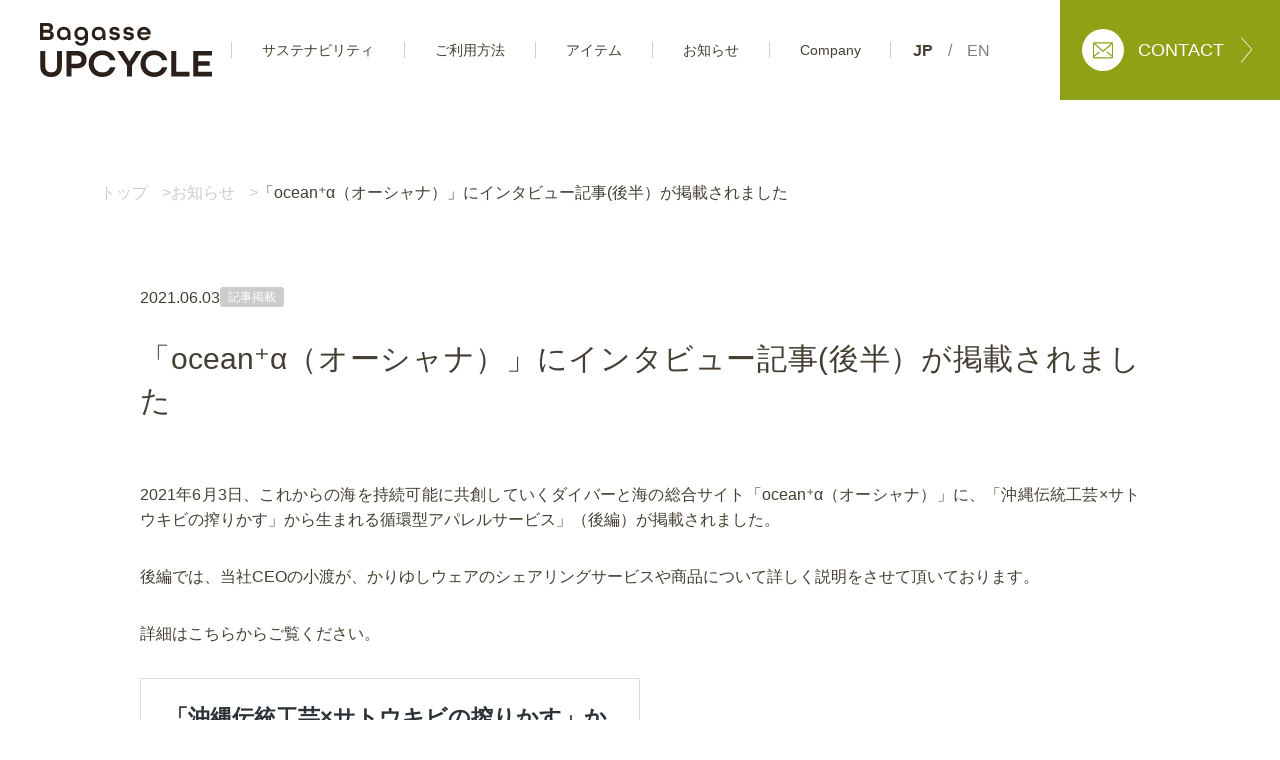

--- FILE ---
content_type: text/html; charset=UTF-8
request_url: https://circular.bagasse-upcycle.com/canvas/%E3%80%8Cocean%E2%81%BA%CE%B1%EF%BC%88%E3%82%AA%E3%83%BC%E3%82%B7%E3%83%A3%E3%83%8A%EF%BC%89%E3%80%8D%E3%81%AB%E3%82%A4%E3%83%B3%E3%82%BF%E3%83%93%E3%83%A5%E3%83%BC%E8%A8%98%E4%BA%8B%E5%BE%8C/
body_size: 10178
content:
<!DOCTYPE html>
<html lang="ja">
<head>
<!-- Google Tag Manager -->
<script>(function(w,d,s,l,i){w[l]=w[l]||[];w[l].push({'gtm.start':
new Date().getTime(),event:'gtm.js'});var f=d.getElementsByTagName(s)[0],
j=d.createElement(s),dl=l!='dataLayer'?'&l='+l:'';j.async=true;j.src=
'https://www.googletagmanager.com/gtm.js?id='+i+dl;f.parentNode.insertBefore(j,f);
})(window,document,'script','dataLayer','GTM-P82BX2S');</script>
<!-- End Google Tag Manager -->
  <meta charset="utf-8">
  <meta http-equiv="X-UA-Compatible" content="IE=edge">
  <meta name="viewport" content="width=device-width,initial-scale=1,viewport-fit=cover">
  <meta name="format-detection" content="telephone=no">
  <meta name="apple-mobile-web-app-capable" content="yes">
  <meta name="SKYPE_TOOLBAR" content="SKYPE_TOOLBAR_PARSER_COMPATIBLE">

  <link rel="icon" href="https://circular.bagasse-upcycle.com/wp-content/themes/subscribe.bagasse-upcycle/assets/img/common/favicon.svg" type="image/svg+xml">

  
  
    
  <link rel="stylesheet" href="https://circular.bagasse-upcycle.com/wp-content/themes/subscribe.bagasse-upcycle/assets/css/common.css?1693889057">

    <link rel="stylesheet" href="https://circular.bagasse-upcycle.com/wp-content/themes/subscribe.bagasse-upcycle/assets/css/page.css?1693638422">
  
  
  
  
  <script src="https://circular.bagasse-upcycle.com/wp-content/themes/subscribe.bagasse-upcycle/assets/js/jquery-3.6.1.min.js"></script>
  <script src="https://circular.bagasse-upcycle.com/wp-content/themes/subscribe.bagasse-upcycle/assets/js/common.js?1693889079"></script>

  <link rel="stylesheet" href="https://circular.bagasse-upcycle.com/wp-content/themes/subscribe.bagasse-upcycle/assets/slick-1.8.1/slick/slick.css">
  <link rel="stylesheet" href="https://circular.bagasse-upcycle.com/wp-content/themes/subscribe.bagasse-upcycle/assets/slick-1.8.1/slick/slick-theme.css">
  <script src="https://circular.bagasse-upcycle.com/wp-content/themes/subscribe.bagasse-upcycle/assets/slick-1.8.1/slick/slick.min.js"></script>

  <meta name='robots' content='index, follow, max-image-preview:large, max-snippet:-1, max-video-preview:-1' />

	<!-- This site is optimized with the Yoast SEO plugin v20.8 - https://yoast.com/wordpress/plugins/seo/ -->
	<title>「ocean⁺α（オーシャナ）」にインタビュー記事(後半）が掲載されました | BAGASSE UPCYCLE</title>
	<link rel="canonical" href="https://circular.bagasse-upcycle.com/canvas/「ocean⁺α（オーシャナ）」にインタビュー記事後/" />
	<meta property="og:locale" content="ja_JP" />
	<meta property="og:type" content="article" />
	<meta property="og:title" content="「ocean⁺α（オーシャナ）」にインタビュー記事(後半）が掲載されました | BAGASSE UPCYCLE" />
	<meta property="og:description" content="2021年6月3日、これからの海を持続可能に共創していくダイバーと海の総合サイト「ocean⁺α（オーシャナ）」に、「沖縄伝統工芸×サトウキビの搾りかす」から生まれる循環型アパレルサービス」（後編）が掲載されました。 後 [&hellip;]" />
	<meta property="og:url" content="https://circular.bagasse-upcycle.com/canvas/「ocean⁺α（オーシャナ）」にインタビュー記事後/" />
	<meta property="og:site_name" content="BAGASSE UPCYCLE" />
	<meta property="article:modified_time" content="2023-06-05T06:58:10+00:00" />
	<meta property="og:image" content="https://circular.bagasse-upcycle.com/wp-content/uploads/2022/10/sns.png" />
	<meta property="og:image:width" content="1200" />
	<meta property="og:image:height" content="630" />
	<meta property="og:image:type" content="image/png" />
	<meta name="twitter:card" content="summary_large_image" />
	<meta name="twitter:label1" content="推定読み取り時間" />
	<meta name="twitter:data1" content="1分" />
	<script type="application/ld+json" class="yoast-schema-graph">{"@context":"https://schema.org","@graph":[{"@type":"WebPage","@id":"https://circular.bagasse-upcycle.com/canvas/%e3%80%8cocean%e2%81%ba%ce%b1%ef%bc%88%e3%82%aa%e3%83%bc%e3%82%b7%e3%83%a3%e3%83%8a%ef%bc%89%e3%80%8d%e3%81%ab%e3%82%a4%e3%83%b3%e3%82%bf%e3%83%93%e3%83%a5%e3%83%bc%e8%a8%98%e4%ba%8b%e5%be%8c/","url":"https://circular.bagasse-upcycle.com/canvas/%e3%80%8cocean%e2%81%ba%ce%b1%ef%bc%88%e3%82%aa%e3%83%bc%e3%82%b7%e3%83%a3%e3%83%8a%ef%bc%89%e3%80%8d%e3%81%ab%e3%82%a4%e3%83%b3%e3%82%bf%e3%83%93%e3%83%a5%e3%83%bc%e8%a8%98%e4%ba%8b%e5%be%8c/","name":"「ocean⁺α（オーシャナ）」にインタビュー記事(後半）が掲載されました | BAGASSE UPCYCLE","isPartOf":{"@id":"https://circular.bagasse-upcycle.com/#website"},"datePublished":"2021-06-03T05:20:00+00:00","dateModified":"2023-06-05T06:58:10+00:00","breadcrumb":{"@id":"https://circular.bagasse-upcycle.com/canvas/%e3%80%8cocean%e2%81%ba%ce%b1%ef%bc%88%e3%82%aa%e3%83%bc%e3%82%b7%e3%83%a3%e3%83%8a%ef%bc%89%e3%80%8d%e3%81%ab%e3%82%a4%e3%83%b3%e3%82%bf%e3%83%93%e3%83%a5%e3%83%bc%e8%a8%98%e4%ba%8b%e5%be%8c/#breadcrumb"},"inLanguage":"ja","potentialAction":[{"@type":"ReadAction","target":["https://circular.bagasse-upcycle.com/canvas/%e3%80%8cocean%e2%81%ba%ce%b1%ef%bc%88%e3%82%aa%e3%83%bc%e3%82%b7%e3%83%a3%e3%83%8a%ef%bc%89%e3%80%8d%e3%81%ab%e3%82%a4%e3%83%b3%e3%82%bf%e3%83%93%e3%83%a5%e3%83%bc%e8%a8%98%e4%ba%8b%e5%be%8c/"]}]},{"@type":"BreadcrumbList","@id":"https://circular.bagasse-upcycle.com/canvas/%e3%80%8cocean%e2%81%ba%ce%b1%ef%bc%88%e3%82%aa%e3%83%bc%e3%82%b7%e3%83%a3%e3%83%8a%ef%bc%89%e3%80%8d%e3%81%ab%e3%82%a4%e3%83%b3%e3%82%bf%e3%83%93%e3%83%a5%e3%83%bc%e8%a8%98%e4%ba%8b%e5%be%8c/#breadcrumb","itemListElement":[{"@type":"ListItem","position":1,"name":"ホーム","item":"https://circular.bagasse-upcycle.com/"},{"@type":"ListItem","position":2,"name":"お知らせ","item":"https://circular.bagasse-upcycle.com/canvas/"},{"@type":"ListItem","position":3,"name":"「ocean⁺α（オーシャナ）」にインタビュー記事(後半）が掲載されました"}]},{"@type":"WebSite","@id":"https://circular.bagasse-upcycle.com/#website","url":"https://circular.bagasse-upcycle.com/","name":"BAGASSE UPCYCLE","description":"アパレルを、もっと軽く、 もっと楽しく。 守りたい風景を、次の世代へ残していく。 ファッションが、もっと環境に優しくなる。 バガスアップサイクルは、そんなアパレルの新しい価値を広げていく、すべてのヒトと環境に寄り添うサービスです。","publisher":{"@id":"https://circular.bagasse-upcycle.com/#organization"},"potentialAction":[{"@type":"SearchAction","target":{"@type":"EntryPoint","urlTemplate":"https://circular.bagasse-upcycle.com/?s={search_term_string}"},"query-input":"required name=search_term_string"}],"inLanguage":"ja"},{"@type":"Organization","@id":"https://circular.bagasse-upcycle.com/#organization","name":"BAGASSE UPCYCLE","url":"https://circular.bagasse-upcycle.com/","logo":{"@type":"ImageObject","inLanguage":"ja","@id":"https://circular.bagasse-upcycle.com/#/schema/logo/image/","url":"https://subscribe.bagasse-upcycle.com/wp-content/uploads/2022/10/logo-figure.png","contentUrl":"https://subscribe.bagasse-upcycle.com/wp-content/uploads/2022/10/logo-figure.png","width":357,"height":405,"caption":"BAGASSE UPCYCLE"},"image":{"@id":"https://circular.bagasse-upcycle.com/#/schema/logo/image/"}}]}</script>
	<!-- / Yoast SEO plugin. -->


<link rel="alternate" title="oEmbed (JSON)" type="application/json+oembed" href="https://circular.bagasse-upcycle.com/wp-json/oembed/1.0/embed?url=https%3A%2F%2Fcircular.bagasse-upcycle.com%2Fcanvas%2F%25e3%2580%258cocean%25e2%2581%25ba%25ce%25b1%25ef%25bc%2588%25e3%2582%25aa%25e3%2583%25bc%25e3%2582%25b7%25e3%2583%25a3%25e3%2583%258a%25ef%25bc%2589%25e3%2580%258d%25e3%2581%25ab%25e3%2582%25a4%25e3%2583%25b3%25e3%2582%25bf%25e3%2583%2593%25e3%2583%25a5%25e3%2583%25bc%25e8%25a8%2598%25e4%25ba%258b%25e5%25be%258c%2F" />
<link rel="alternate" title="oEmbed (XML)" type="text/xml+oembed" href="https://circular.bagasse-upcycle.com/wp-json/oembed/1.0/embed?url=https%3A%2F%2Fcircular.bagasse-upcycle.com%2Fcanvas%2F%25e3%2580%258cocean%25e2%2581%25ba%25ce%25b1%25ef%25bc%2588%25e3%2582%25aa%25e3%2583%25bc%25e3%2582%25b7%25e3%2583%25a3%25e3%2583%258a%25ef%25bc%2589%25e3%2580%258d%25e3%2581%25ab%25e3%2582%25a4%25e3%2583%25b3%25e3%2582%25bf%25e3%2583%2593%25e3%2583%25a5%25e3%2583%25bc%25e8%25a8%2598%25e4%25ba%258b%25e5%25be%258c%2F&#038;format=xml" />
<style id='wp-img-auto-sizes-contain-inline-css' type='text/css'>
img:is([sizes=auto i],[sizes^="auto," i]){contain-intrinsic-size:3000px 1500px}
/*# sourceURL=wp-img-auto-sizes-contain-inline-css */
</style>
<style id='wp-emoji-styles-inline-css' type='text/css'>

	img.wp-smiley, img.emoji {
		display: inline !important;
		border: none !important;
		box-shadow: none !important;
		height: 1em !important;
		width: 1em !important;
		margin: 0 0.07em !important;
		vertical-align: -0.1em !important;
		background: none !important;
		padding: 0 !important;
	}
/*# sourceURL=wp-emoji-styles-inline-css */
</style>
<style id='wp-block-library-inline-css' type='text/css'>
:root{--wp-block-synced-color:#7a00df;--wp-block-synced-color--rgb:122,0,223;--wp-bound-block-color:var(--wp-block-synced-color);--wp-editor-canvas-background:#ddd;--wp-admin-theme-color:#007cba;--wp-admin-theme-color--rgb:0,124,186;--wp-admin-theme-color-darker-10:#006ba1;--wp-admin-theme-color-darker-10--rgb:0,107,160.5;--wp-admin-theme-color-darker-20:#005a87;--wp-admin-theme-color-darker-20--rgb:0,90,135;--wp-admin-border-width-focus:2px}@media (min-resolution:192dpi){:root{--wp-admin-border-width-focus:1.5px}}.wp-element-button{cursor:pointer}:root .has-very-light-gray-background-color{background-color:#eee}:root .has-very-dark-gray-background-color{background-color:#313131}:root .has-very-light-gray-color{color:#eee}:root .has-very-dark-gray-color{color:#313131}:root .has-vivid-green-cyan-to-vivid-cyan-blue-gradient-background{background:linear-gradient(135deg,#00d084,#0693e3)}:root .has-purple-crush-gradient-background{background:linear-gradient(135deg,#34e2e4,#4721fb 50%,#ab1dfe)}:root .has-hazy-dawn-gradient-background{background:linear-gradient(135deg,#faaca8,#dad0ec)}:root .has-subdued-olive-gradient-background{background:linear-gradient(135deg,#fafae1,#67a671)}:root .has-atomic-cream-gradient-background{background:linear-gradient(135deg,#fdd79a,#004a59)}:root .has-nightshade-gradient-background{background:linear-gradient(135deg,#330968,#31cdcf)}:root .has-midnight-gradient-background{background:linear-gradient(135deg,#020381,#2874fc)}:root{--wp--preset--font-size--normal:16px;--wp--preset--font-size--huge:42px}.has-regular-font-size{font-size:1em}.has-larger-font-size{font-size:2.625em}.has-normal-font-size{font-size:var(--wp--preset--font-size--normal)}.has-huge-font-size{font-size:var(--wp--preset--font-size--huge)}.has-text-align-center{text-align:center}.has-text-align-left{text-align:left}.has-text-align-right{text-align:right}.has-fit-text{white-space:nowrap!important}#end-resizable-editor-section{display:none}.aligncenter{clear:both}.items-justified-left{justify-content:flex-start}.items-justified-center{justify-content:center}.items-justified-right{justify-content:flex-end}.items-justified-space-between{justify-content:space-between}.screen-reader-text{border:0;clip-path:inset(50%);height:1px;margin:-1px;overflow:hidden;padding:0;position:absolute;width:1px;word-wrap:normal!important}.screen-reader-text:focus{background-color:#ddd;clip-path:none;color:#444;display:block;font-size:1em;height:auto;left:5px;line-height:normal;padding:15px 23px 14px;text-decoration:none;top:5px;width:auto;z-index:100000}html :where(.has-border-color){border-style:solid}html :where([style*=border-top-color]){border-top-style:solid}html :where([style*=border-right-color]){border-right-style:solid}html :where([style*=border-bottom-color]){border-bottom-style:solid}html :where([style*=border-left-color]){border-left-style:solid}html :where([style*=border-width]){border-style:solid}html :where([style*=border-top-width]){border-top-style:solid}html :where([style*=border-right-width]){border-right-style:solid}html :where([style*=border-bottom-width]){border-bottom-style:solid}html :where([style*=border-left-width]){border-left-style:solid}html :where(img[class*=wp-image-]){height:auto;max-width:100%}:where(figure){margin:0 0 1em}html :where(.is-position-sticky){--wp-admin--admin-bar--position-offset:var(--wp-admin--admin-bar--height,0px)}@media screen and (max-width:600px){html :where(.is-position-sticky){--wp-admin--admin-bar--position-offset:0px}}
/*wp_block_styles_on_demand_placeholder:696bef2012e81*/
/*# sourceURL=wp-block-library-inline-css */
</style>
<style id='classic-theme-styles-inline-css' type='text/css'>
/*! This file is auto-generated */
.wp-block-button__link{color:#fff;background-color:#32373c;border-radius:9999px;box-shadow:none;text-decoration:none;padding:calc(.667em + 2px) calc(1.333em + 2px);font-size:1.125em}.wp-block-file__button{background:#32373c;color:#fff;text-decoration:none}
/*# sourceURL=/wp-includes/css/classic-themes.min.css */
</style>
<link rel='stylesheet' id='addtoany-css' href='https://circular.bagasse-upcycle.com/wp-content/plugins/add-to-any/addtoany.min.css?ver=1.16' type='text/css' media='all' />
<script type="text/javascript" id="addtoany-core-js-before">
/* <![CDATA[ */
window.a2a_config=window.a2a_config||{};a2a_config.callbacks=[];a2a_config.overlays=[];a2a_config.templates={};a2a_localize = {
	Share: "共有",
	Save: "ブックマーク",
	Subscribe: "購読",
	Email: "メール",
	Bookmark: "ブックマーク",
	ShowAll: "すべて表示する",
	ShowLess: "小さく表示する",
	FindServices: "サービスを探す",
	FindAnyServiceToAddTo: "追加するサービスを今すぐ探す",
	PoweredBy: "Powered by",
	ShareViaEmail: "メールでシェアする",
	SubscribeViaEmail: "メールで購読する",
	BookmarkInYourBrowser: "ブラウザにブックマーク",
	BookmarkInstructions: "このページをブックマークするには、 Ctrl+D または \u2318+D を押下。",
	AddToYourFavorites: "お気に入りに追加",
	SendFromWebOrProgram: "任意のメールアドレスまたはメールプログラムから送信",
	EmailProgram: "メールプログラム",
	More: "詳細&#8230;",
	ThanksForSharing: "共有ありがとうございます !",
	ThanksForFollowing: "フォローありがとうございます !"
};


//# sourceURL=addtoany-core-js-before
/* ]]> */
</script>
<script type="text/javascript" async src="https://static.addtoany.com/menu/page.js" id="addtoany-core-js"></script>
<script type="text/javascript" src="https://circular.bagasse-upcycle.com/wp-includes/js/jquery/jquery.min.js?ver=3.7.1" id="jquery-core-js"></script>
<script type="text/javascript" src="https://circular.bagasse-upcycle.com/wp-includes/js/jquery/jquery-migrate.min.js?ver=3.4.1" id="jquery-migrate-js"></script>
<script type="text/javascript" async src="https://circular.bagasse-upcycle.com/wp-content/plugins/add-to-any/addtoany.min.js?ver=1.1" id="addtoany-jquery-js"></script>
<script type="text/javascript" src="https://circular.bagasse-upcycle.com/wp-includes/js/wp-embed.min.js?ver=6.9" id="wp-embed-js" defer="defer" data-wp-strategy="defer"></script>
<link rel="https://api.w.org/" href="https://circular.bagasse-upcycle.com/wp-json/" /><link rel="alternate" title="JSON" type="application/json" href="https://circular.bagasse-upcycle.com/wp-json/wp/v2/canvas/538" /><link rel="icon" href="https://circular.bagasse-upcycle.com/wp-content/themes/subscribe.bagasse-upcycle/assets/img/common/favicon.svg" sizes="32x32" />
<link rel="icon" href="https://circular.bagasse-upcycle.com/wp-content/themes/subscribe.bagasse-upcycle/assets/img/common/favicon.svg" sizes="192x192" />
<link rel="apple-touch-icon" href="https://circular.bagasse-upcycle.com/wp-content/themes/subscribe.bagasse-upcycle/assets/img/common/favicon.svg" />
<meta name="msapplication-TileImage" content="https://circular.bagasse-upcycle.com/wp-content/themes/subscribe.bagasse-upcycle/assets/img/common/favicon.svg" />
		<style type="text/css" id="wp-custom-css">
			/* プライバシーポリシー & 返金ポリシー */
.policy a{
	color: #8FA115;
	text-decoration:underline;
}
.policy ul>li {
    list-style: inside;
    text-indent: -1.4em;
    margin-left: 1.4em;
}

.policy ul>li::marker {
    color: #8FA115;
    content: "● ";
}

/* ご利用規約 */
.agreement p {
    font-size: 1.4rem;
    line-height: 2.4rem;
}

.agreement .wp-block-group__inner-container li {
    list-style: inside decimal;
    margin: 2rem;
    text-indent: -2rem;
    font-size: 1.4rem;
    margin-top: 1.4rem;
    margin-bottom: 1.4rem;
}

.agreement h2.has-medium-font-size {
    font-size: 1.6rem !important;
    font-weight: bold;
}

/* 特定商取引法に基づく表記 */
.commerce .wp-block-table th {
	background-color: #f3f3f3;
	width: 30%;
}

.commerce .wp-block-table td, .wp-block-table th {
    text-align: initial;
    padding: 1em;
}
.commerce .wp-block-table td li {
	list-style: inside;
	margin: 2rem;
	text-indent: -2rem;
	font-size: 1.4rem;
	margin-top: 1.4rem;
	margin-bottom: 1.4rem;
}

.commerce .wp-block-table td>a {
    color: #8FA115;
    text-decoration: underline;
}

.youtube-wrapper{
  width:100%;
  height:0;
  padding-bottom:56.25%;
  position:relative
}
.youtube-wrapper iframe{
  width:100%;
  height:100%;
  position:absolute;
  top:0
  left:0
}


/*言語切替部*/
.header_language{
	display: flex;
	align-items: center;
	
	position: absolute;
	right: 280px;
}
@media print, screen and (max-width: 1119px){
	.header_language{
		/* right: min(19.21358356vw , 215px); */
		right: 215px;
	}
}
@media print, screen and (max-width: 768px){
	.header_language{
		right:115px;
	}
}
@media print, screen and (max-width: 280px){
	.header_language{
		font-size: 8px;
	}
}

.header_language span{
	display: inline-block;
	margin: 0 0.5rem;
	color: gray;
}
@media print, screen and (max-width: 280px){
	.header_language span{
		margin: 0;
	}
}
.header_language a{
	display: inline-block;
	padding: 0.25rem 1rem;
	transition: all 0.5s ease-out;
}
@media print, screen and (max-width: 280px){
	.header_language a{
		padding: 0.2rem;
	}
}
/*言語ごとに変更する部分*/
.header_language a:first-child{
	font-weight: bold;
}
.header_language a:last-child{
	color: gray;
}
/*hovver部*/
.header_language a:link,
.header_language a:visited{
	background-color: transparent;
}
.header_language a:active,
.header_language a:hover{
	background-color: #8FA115;
	color: white;
	font-weight: normal;
	border-radius: 1rem;
	-webkit-border-radius: 1rem;
	-moz-border-radius: 1rem;
}

/* ヘッダーメニューレスポンシブ調整　*/
@media print, screen and (max-width: 1440px){
	.header_nav {
		position: absolute;
		left:18.0555vw;
	}
	.nav a {
		padding: 30px;
	}	
}@media print, screen and (max-width: 1279px){
	.header_nav {
		left: auto;
	}
	.nav a {
		padding: 30px;
	}	
}

		</style>
		</head>
<body class="wp-singular canvas-template-default single single-canvas postid-538 wp-theme-subscribebagasse-upcycle">
<!-- Google Tag Manager (noscript) -->
<noscript><iframe src="https://www.googletagmanager.com/ns.html?id=GTM-P82BX2S"
height="0" width="0" style="display:none;visibility:hidden"></iframe></noscript>
<!-- End Google Tag Manager (noscript) -->

  <header class="header" id="header">

        <p class="header_logo"><a href="https://circular.bagasse-upcycle.com/">
      <img src="https://circular.bagasse-upcycle.com/wp-content/themes/subscribe.bagasse-upcycle/assets/img/common/logo.svg" alt="BAGASSE UPCYCLE" width="172" height="54" decoding="async">
    </a></p>
        
    <nav class="header_nav" id="js-header_nav">
      <ul class="nav">
        <li><a href="https://circular.bagasse-upcycle.com/sustainability/">サステナビリティ</a></li>
        <li class="dropdown-wrap">
          <a tabindex="-1">ご利用方法</a>
          <ul class="dropdown-contents">
            <li class="dropdown-item"><a href="https://circular.bagasse-upcycle.com/service-shirt/">シャツのご利用方法</a></li>
            <!-- <li class="dropdown-item"><a href="https://circular.bagasse-upcycle.com/service-jeans/">ジーンズのご利用方法</a></li> -->
          </ul>
        </li>
        <li class="pc-none"><a href="https://circular.bagasse-upcycle.com/service-shirt/">シャツのご利用方法</a></li>
        <!-- <li class="pc-none"><a href="https://circular.bagasse-upcycle.com/service-jeans/">ジーンズのご利用方法</a></li> -->
        <li><a href="https://circular.bagasse-upcycle.com/?s=&#038;post_type=product">アイテム</a></li>
        <li><a href="https://circular.bagasse-upcycle.com/?s=&#038;post_type=canvas">お知らせ</a></li>

        <li><a href="https://circular.bagasse-upcycle.com/about/">Company</a></li>
        <li class="privacy_policy"><a href="https://circular.bagasse-upcycle.com/privacy/">プライバシーポリシー</a></li>
        <li class="mobile_link"><a href="https://circular.bagasse-upcycle.com/agreement/">ご利用規約</a></li>
        <li class="mobile_link"><a href="https://circular.bagasse-upcycle.com/return-and-exchange-policy/">返金・返品ポリシー</a></li>
        <li class="mobile_link"><a href="https://circular.bagasse-upcycle.com/commerce/">特定商取引法に基づく表記</a></li>
      </ul>
    </nav>

	<div class="header_language">
		<a href="https://circular.bagasse-upcycle.com/" title="Japan">JP</a>
		<span>/</span>
		<a href="https://circular.bagasse-upcycle.com/en" title="English">EN</a>
	</div>

    <p class="header_contact"><a href="https://circular.bagasse-upcycle.com/contact/"><span>CONTACT</span></a></p>

    <p class="header_menu" id="js-header_menu" aria-hidden="true">
      <i></i>
      <i></i>
      <i></i>
    </p>

  </header>

  <main class="main" id="main">

        <div class="mod-breadcrumb_list" itemtype="http://schema.org/BreadcrumbList">
    <ul>
      <li itemscope itemtype="http://schema.org/ListItem">
        <a itemscope itemtype="http://schema.org/Thing" itemprop="item" href="https://circular.bagasse-upcycle.com/">
          <span itemprop="name">トップ</span>
        </a>
        <meta itemprop="position" content="1">
      </li>
      <li itemscope itemtype="http://schema.org/ListItem">
        <a itemscope itemtype="http://schema.org/Thing" itemprop="item" href="https://circular.bagasse-upcycle.com/?s=&#038;post_type=canvas">
          <span itemprop="name">お知らせ</span>
        </a>
        <meta itemprop="position" content="2">
      </li>
      <li itemscope itemtype="http://schema.org/ListItem">
        <span itemprop="name">「ocean⁺α（オーシャナ）」にインタビュー記事(後半）が掲載されました</span>
      </li>
    </ul>
  </div>
  <article class="article-canvas_details">
    <div class="mod-container">
      <div class="l-container">
                      <div class="canvas_data">
          <p class="date">2021.06.03</p>
          <ul class="cat">
                                                            <li><a href="https://circular.bagasse-upcycle.com/canvas_category/%e8%a8%98%e4%ba%8b%e6%8e%b2%e8%bc%89/">記事掲載</a></li>
                                      </ul>
        </div>
        <div class="content">
        <h1>「ocean⁺α（オーシャナ）」にインタビュー記事(後半）が掲載されました</h1>
        <p>2021年6月3日、これからの海を持続可能に共創していくダイバーと海の総合サイト「ocean⁺α（オーシャナ）」に、「沖縄伝統工芸×サトウキビの搾りかす」から生まれる循環型アパレルサービス」（後編）が掲載されました。</p>
<p>後編では、当社CEOの小渡が、かりゆしウェアのシェアリングサービスや商品について詳しく説明をさせて頂いております。</p>
<p>詳細はこちらからご覧ください。</p>
<blockquote class="wp-embedded-content" data-secret="49MxFTfmOu"><p><a href="https://oceana.ne.jp/people/111213">「沖縄伝統工芸×サトウキビの搾りかす」から生まれる循環型アパレルサービス[後編]</a></p></blockquote>
<p><iframe class="wp-embedded-content" sandbox="allow-scripts" security="restricted" style="position: absolute; clip: rect(1px, 1px, 1px, 1px);" title="&#8220;「沖縄伝統工芸×サトウキビの搾りかす」から生まれる循環型アパレルサービス[後編]&#8221; &#8212; ダイビングと海の総合サイト・オーシャナ" src="https://oceana.ne.jp/people/111213/embed#?secret=LPZoFzFLla#?secret=49MxFTfmOu" data-secret="49MxFTfmOu" width="500" height="282" frameborder="0" marginwidth="0" marginheight="0" scrolling="no"></iframe></p>
<p>&nbsp;</p>
<div class="addtoany_share_save_container addtoany_content addtoany_content_bottom"><div class="a2a_kit a2a_kit_size_50 addtoany_list" data-a2a-url="https://circular.bagasse-upcycle.com/canvas/%e3%80%8cocean%e2%81%ba%ce%b1%ef%bc%88%e3%82%aa%e3%83%bc%e3%82%b7%e3%83%a3%e3%83%8a%ef%bc%89%e3%80%8d%e3%81%ab%e3%82%a4%e3%83%b3%e3%82%bf%e3%83%93%e3%83%a5%e3%83%bc%e8%a8%98%e4%ba%8b%e5%be%8c/" data-a2a-title="「ocean⁺α（オーシャナ）」にインタビュー記事(後半）が掲載されました"><a class="a2a_button_twitter" href="https://www.addtoany.com/add_to/twitter?linkurl=https%3A%2F%2Fcircular.bagasse-upcycle.com%2Fcanvas%2F%25e3%2580%258cocean%25e2%2581%25ba%25ce%25b1%25ef%25bc%2588%25e3%2582%25aa%25e3%2583%25bc%25e3%2582%25b7%25e3%2583%25a3%25e3%2583%258a%25ef%25bc%2589%25e3%2580%258d%25e3%2581%25ab%25e3%2582%25a4%25e3%2583%25b3%25e3%2582%25bf%25e3%2583%2593%25e3%2583%25a5%25e3%2583%25bc%25e8%25a8%2598%25e4%25ba%258b%25e5%25be%258c%2F&amp;linkname=%E3%80%8Cocean%E2%81%BA%CE%B1%EF%BC%88%E3%82%AA%E3%83%BC%E3%82%B7%E3%83%A3%E3%83%8A%EF%BC%89%E3%80%8D%E3%81%AB%E3%82%A4%E3%83%B3%E3%82%BF%E3%83%93%E3%83%A5%E3%83%BC%E8%A8%98%E4%BA%8B%28%E5%BE%8C%E5%8D%8A%EF%BC%89%E3%81%8C%E6%8E%B2%E8%BC%89%E3%81%95%E3%82%8C%E3%81%BE%E3%81%97%E3%81%9F" title="Twitter" rel="nofollow noopener" target="_blank"></a><a class="a2a_button_facebook" href="https://www.addtoany.com/add_to/facebook?linkurl=https%3A%2F%2Fcircular.bagasse-upcycle.com%2Fcanvas%2F%25e3%2580%258cocean%25e2%2581%25ba%25ce%25b1%25ef%25bc%2588%25e3%2582%25aa%25e3%2583%25bc%25e3%2582%25b7%25e3%2583%25a3%25e3%2583%258a%25ef%25bc%2589%25e3%2580%258d%25e3%2581%25ab%25e3%2582%25a4%25e3%2583%25b3%25e3%2582%25bf%25e3%2583%2593%25e3%2583%25a5%25e3%2583%25bc%25e8%25a8%2598%25e4%25ba%258b%25e5%25be%258c%2F&amp;linkname=%E3%80%8Cocean%E2%81%BA%CE%B1%EF%BC%88%E3%82%AA%E3%83%BC%E3%82%B7%E3%83%A3%E3%83%8A%EF%BC%89%E3%80%8D%E3%81%AB%E3%82%A4%E3%83%B3%E3%82%BF%E3%83%93%E3%83%A5%E3%83%BC%E8%A8%98%E4%BA%8B%28%E5%BE%8C%E5%8D%8A%EF%BC%89%E3%81%8C%E6%8E%B2%E8%BC%89%E3%81%95%E3%82%8C%E3%81%BE%E3%81%97%E3%81%9F" title="Facebook" rel="nofollow noopener" target="_blank"></a></div></div>        </div>
                    </div>
    </div>
  </article>  
      <aside class="aside-apparel_services">
  <div class="apparel_services">
    <h2 class="apparel_services_heading">循環するアパレルサービス</h2>
    <picture class="apparel_services_picture">
      <img src="https://circular.bagasse-upcycle.com/wp-content/themes/subscribe.bagasse-upcycle/assets/img/canvas/img_apparel_services.webp" alt="BAGASSE UPCYCLE 守りたい風景を、次の世代へ繋いでいく。循環するアパレルサービス" width="820" height="350" decoding="async" loading="lazy">
    </picture>
    <p class="apparel_services_text">サトウキビの副産物「バガス」から生地を作り<br>
      循環経済の仕組みでサービスを展開させ<br>
      最後には生まれてきたサトウキビ畑にかえす<br>
    私たちはすべてのヒトと環境に寄り添うアパレルサービスです</p>
    <p class="mod-button apparel_services_button"><a href="https://circular.bagasse-upcycle.com/about/">私たちについて</a></p>
  </div>
</aside>  
      <div class="pagination-canvas">
<a href="https://circular.bagasse-upcycle.com/canvas/%e7%ac%ac%e4%b8%80%e5%9b%9e%e3%80%8cchoice-zero-waste-award%e3%80%8d%e3%81%ab%e9%81%b8%e5%ae%9a%e3%81%95%e3%82%8c%e3%81%be%e3%81%97%e3%81%9f/" rel="prev">前の記事</a><a href="https://circular.bagasse-upcycle.com/canvas/%e7%90%89%e7%90%83%e6%96%b0%e5%a0%b1%e3%81%ab%e3%80%8c%e3%83%90%e3%82%ac%e3%82%b9%e3%82%a2%e3%83%83%e3%83%97%e3%82%b5%e3%82%a4%e3%82%af%e3%83%ab%e3%81%8b%e3%82%8a%e3%82%86%e3%81%97%e3%82%a6%e3%82%a7/" rel="next">次の記事</a></div>  
      
<section class="section-canvas_recommend">
  <div class="mod-container">
    <div class="l-container">
      <h2 class="mod-heading-basic product_recommend_heading">関連記事</h2>

      <div class="recommend_list">
        <div class="recommend_list_inner">
                    <article class="recommend_item">
            <div class="picture_wrap"><a href="https://circular.bagasse-upcycle.com/canvas/%e7%90%89%e7%90%83%e6%96%b0%e5%a0%b1%e3%81%ab%e3%80%8c%e3%83%90%e3%82%ac%e3%82%b9%e3%82%a2%e3%83%83%e3%83%97%e3%82%b5%e3%82%a4%e3%82%af%e3%83%ab%e3%81%8b%e3%82%8a%e3%82%86%e3%81%97%e3%82%a6%e3%82%a7/">
              <picture class="picture">
                                <img src="https://circular.bagasse-upcycle.com/wp-content/themes/subscribe.bagasse-upcycle/assets/img/common/img_dummy-635x420.webp" width="635" height="420" alt="琉球新報に「バガスアップサイクルかりゆしウェア」の記事が掲載されました" decoding="async" loading="lazy">
                              </picture>
            </a></div>
            <div class="column">
              <p class="date">2021.07.24</p>
              <ul class="cat">
                                                <li><a href="https://circular.bagasse-upcycle.com/canvas_category/%e8%a8%98%e4%ba%8b%e6%8e%b2%e8%bc%89/">記事掲載</a></li>
                              </ul>
            </div>
            <p class="name"><a href="https://circular.bagasse-upcycle.com/canvas/%e7%90%89%e7%90%83%e6%96%b0%e5%a0%b1%e3%81%ab%e3%80%8c%e3%83%90%e3%82%ac%e3%82%b9%e3%82%a2%e3%83%83%e3%83%97%e3%82%b5%e3%82%a4%e3%82%af%e3%83%ab%e3%81%8b%e3%82%8a%e3%82%86%e3%81%97%e3%82%a6%e3%82%a7/">琉球新報に「バガスアップサイクルかりゆしウェア」の記事が掲載されました</a></p>
          </article>
                    <article class="recommend_item">
            <div class="picture_wrap"><a href="https://circular.bagasse-upcycle.com/canvas/%e3%80%8ccrqlr%ef%bc%88%e3%82%b5%e3%83%bc%e3%82%ad%e3%83%a5%e3%83%a9%e3%83%bc%ef%bc%89-awards%e3%80%8ddesign-a-products-life-cycle%e8%b3%9e%e3%82%92%e5%8f%97%e8%b3%9e%e3%81%97%e3%81%be/">
              <picture class="picture">
                                <img src="https://circular.bagasse-upcycle.com/wp-content/uploads/2023/06/crqlr_pr_1280_min.jpg" alt="「crQlr（サーキュラー） Awards」Design a product’s Life cyclePrizeをはじめ、４つの賞を受賞しました。" decoding="async" loading="lazy">
                              </picture>
            </a></div>
            <div class="column">
              <p class="date">2021.11.16</p>
              <ul class="cat">
                                                <li><a href="https://circular.bagasse-upcycle.com/canvas_category/%e8%a8%98%e4%ba%8b%e6%8e%b2%e8%bc%89/">記事掲載</a></li>
                              </ul>
            </div>
            <p class="name"><a href="https://circular.bagasse-upcycle.com/canvas/%e3%80%8ccrqlr%ef%bc%88%e3%82%b5%e3%83%bc%e3%82%ad%e3%83%a5%e3%83%a9%e3%83%bc%ef%bc%89-awards%e3%80%8ddesign-a-products-life-cycle%e8%b3%9e%e3%82%92%e5%8f%97%e8%b3%9e%e3%81%97%e3%81%be/">「crQlr（サーキュラー） Awards」Design a product’s Life cyclePrizeをはじめ、４つの賞を受賞しました。</a></p>
          </article>
                    <article class="recommend_item">
            <div class="picture_wrap"><a href="https://circular.bagasse-upcycle.com/canvas/%e7%90%89%e7%90%83%e6%96%b0%e5%a0%b1%e3%81%ab%e3%80%8ccrqlrawards%ef%bc%88%e3%82%b5%e3%83%bc%e3%82%ad%e3%83%a5%e3%83%a9%e3%83%bc%e3%83%bb%e3%82%a2%e3%83%af%e3%83%bc%e3%83%89%ef%bc%89%e3%80%8d-2/">
              <picture class="picture">
                                <img src="https://circular.bagasse-upcycle.com/wp-content/themes/subscribe.bagasse-upcycle/assets/img/common/img_dummy-635x420.webp" width="635" height="420" alt="沖縄タイムスに「crQlrAwards（サーキュラー・アワード）」受賞の記事が掲載されました" decoding="async" loading="lazy">
                              </picture>
            </a></div>
            <div class="column">
              <p class="date">2021.12.14</p>
              <ul class="cat">
                                                <li><a href="https://circular.bagasse-upcycle.com/canvas_category/%e8%a8%98%e4%ba%8b%e6%8e%b2%e8%bc%89/">記事掲載</a></li>
                              </ul>
            </div>
            <p class="name"><a href="https://circular.bagasse-upcycle.com/canvas/%e7%90%89%e7%90%83%e6%96%b0%e5%a0%b1%e3%81%ab%e3%80%8ccrqlrawards%ef%bc%88%e3%82%b5%e3%83%bc%e3%82%ad%e3%83%a5%e3%83%a9%e3%83%bc%e3%83%bb%e3%82%a2%e3%83%af%e3%83%bc%e3%83%89%ef%bc%89%e3%80%8d-2/">沖縄タイムスに「crQlrAwards（サーキュラー・アワード）」受賞の記事が掲載されました</a></p>
          </article>
                  </div>
      </div>

    </div>
  </div>
</section>
  
  
  </main>

  <div class="mod-contact">
    <p class="mod-contact-button"><a href="https://circular.bagasse-upcycle.com/contact/">
      <span class="button_heading">CONTACT</span>お問合せフォームはこちら
    </a></p>
  </div>

  <footer class="footer" id="footer">
    <p class="footer_logo"><a href="https://circular.bagasse-upcycle.com/">
      <img src="https://circular.bagasse-upcycle.com/wp-content/themes/subscribe.bagasse-upcycle/assets/img/common/logo-white.svg" alt="BAGASSE UPCYCLE" width="105" height="33" decoding="async" loading="lazy">
    </a></p>
    <div class="footer_nav">
      <ul class="nav">
        <!-- TODO:リンクを直す -->
        <li><a href="https://circular.bagasse-upcycle.com/sustainability/">サステナビリティ</a></li>
        <!-- <li><a href="https://circular.bagasse-upcycle.com/service/">ご利用方法</a></li> -->
        <!-- TODO:リンクを直す -->
        <li><a href="https://circular.bagasse-upcycle.com/service-shirt">シャツのご利用方法</a></li>
        <!-- TODO:リンクを直す -->
        <!-- <li><a href="https://circular.bagasse-upcycle.com/service-jeans">ジーンズのご利用方法</a></li> -->
        <li><a href="https://circular.bagasse-upcycle.com/?s=&#038;post_type=product">アイテム</a></li>
        <li><a href="https://circular.bagasse-upcycle.com/?s=&#038;post_type=canvas">お知らせ</a></li>
        <!-- TODO:リンクを直す -->
        <li><a href="https://circular.bagasse-upcycle.com/about">私たちについて</a></li>
      </ul>
    </div>
    <div class="footer_nav-sub">
      <ul class="nav-sub">
        <li><a href="https://circular.bagasse-upcycle.com/privacy/">プライバシーポリシー</a></li>
        <li><a href="https://circular.bagasse-upcycle.com/agreement/">ご利用規約</a></li>
        <li><a href="https://circular.bagasse-upcycle.com/return-and-exchange-policy/">返金・返品ポリシー</a></li>
        <li><a href="https://circular.bagasse-upcycle.com/commerce/">特定商取引法に基づく表記</a></li>
      </ul>
    </div>
    <p class="copyright">© 2022 BAGASSE UPCYCLE Inc.</p>
  </footer>

  <script type="speculationrules">
{"prefetch":[{"source":"document","where":{"and":[{"href_matches":"/*"},{"not":{"href_matches":["/wp-*.php","/wp-admin/*","/wp-content/uploads/*","/wp-content/*","/wp-content/plugins/*","/wp-content/themes/subscribe.bagasse-upcycle/*","/*\\?(.+)"]}},{"not":{"selector_matches":"a[rel~=\"nofollow\"]"}},{"not":{"selector_matches":".no-prefetch, .no-prefetch a"}}]},"eagerness":"conservative"}]}
</script>
<script id="wp-emoji-settings" type="application/json">
{"baseUrl":"https://s.w.org/images/core/emoji/17.0.2/72x72/","ext":".png","svgUrl":"https://s.w.org/images/core/emoji/17.0.2/svg/","svgExt":".svg","source":{"concatemoji":"https://circular.bagasse-upcycle.com/wp-includes/js/wp-emoji-release.min.js?ver=6.9"}}
</script>
<script type="module">
/* <![CDATA[ */
/*! This file is auto-generated */
const a=JSON.parse(document.getElementById("wp-emoji-settings").textContent),o=(window._wpemojiSettings=a,"wpEmojiSettingsSupports"),s=["flag","emoji"];function i(e){try{var t={supportTests:e,timestamp:(new Date).valueOf()};sessionStorage.setItem(o,JSON.stringify(t))}catch(e){}}function c(e,t,n){e.clearRect(0,0,e.canvas.width,e.canvas.height),e.fillText(t,0,0);t=new Uint32Array(e.getImageData(0,0,e.canvas.width,e.canvas.height).data);e.clearRect(0,0,e.canvas.width,e.canvas.height),e.fillText(n,0,0);const a=new Uint32Array(e.getImageData(0,0,e.canvas.width,e.canvas.height).data);return t.every((e,t)=>e===a[t])}function p(e,t){e.clearRect(0,0,e.canvas.width,e.canvas.height),e.fillText(t,0,0);var n=e.getImageData(16,16,1,1);for(let e=0;e<n.data.length;e++)if(0!==n.data[e])return!1;return!0}function u(e,t,n,a){switch(t){case"flag":return n(e,"\ud83c\udff3\ufe0f\u200d\u26a7\ufe0f","\ud83c\udff3\ufe0f\u200b\u26a7\ufe0f")?!1:!n(e,"\ud83c\udde8\ud83c\uddf6","\ud83c\udde8\u200b\ud83c\uddf6")&&!n(e,"\ud83c\udff4\udb40\udc67\udb40\udc62\udb40\udc65\udb40\udc6e\udb40\udc67\udb40\udc7f","\ud83c\udff4\u200b\udb40\udc67\u200b\udb40\udc62\u200b\udb40\udc65\u200b\udb40\udc6e\u200b\udb40\udc67\u200b\udb40\udc7f");case"emoji":return!a(e,"\ud83e\u1fac8")}return!1}function f(e,t,n,a){let r;const o=(r="undefined"!=typeof WorkerGlobalScope&&self instanceof WorkerGlobalScope?new OffscreenCanvas(300,150):document.createElement("canvas")).getContext("2d",{willReadFrequently:!0}),s=(o.textBaseline="top",o.font="600 32px Arial",{});return e.forEach(e=>{s[e]=t(o,e,n,a)}),s}function r(e){var t=document.createElement("script");t.src=e,t.defer=!0,document.head.appendChild(t)}a.supports={everything:!0,everythingExceptFlag:!0},new Promise(t=>{let n=function(){try{var e=JSON.parse(sessionStorage.getItem(o));if("object"==typeof e&&"number"==typeof e.timestamp&&(new Date).valueOf()<e.timestamp+604800&&"object"==typeof e.supportTests)return e.supportTests}catch(e){}return null}();if(!n){if("undefined"!=typeof Worker&&"undefined"!=typeof OffscreenCanvas&&"undefined"!=typeof URL&&URL.createObjectURL&&"undefined"!=typeof Blob)try{var e="postMessage("+f.toString()+"("+[JSON.stringify(s),u.toString(),c.toString(),p.toString()].join(",")+"));",a=new Blob([e],{type:"text/javascript"});const r=new Worker(URL.createObjectURL(a),{name:"wpTestEmojiSupports"});return void(r.onmessage=e=>{i(n=e.data),r.terminate(),t(n)})}catch(e){}i(n=f(s,u,c,p))}t(n)}).then(e=>{for(const n in e)a.supports[n]=e[n],a.supports.everything=a.supports.everything&&a.supports[n],"flag"!==n&&(a.supports.everythingExceptFlag=a.supports.everythingExceptFlag&&a.supports[n]);var t;a.supports.everythingExceptFlag=a.supports.everythingExceptFlag&&!a.supports.flag,a.supports.everything||((t=a.source||{}).concatemoji?r(t.concatemoji):t.wpemoji&&t.twemoji&&(r(t.twemoji),r(t.wpemoji)))});
//# sourceURL=https://circular.bagasse-upcycle.com/wp-includes/js/wp-emoji-loader.min.js
/* ]]> */
</script>

</body>
</html>

--- FILE ---
content_type: text/css
request_url: https://circular.bagasse-upcycle.com/wp-content/themes/subscribe.bagasse-upcycle/assets/css/common.css?1693889057
body_size: 5287
content:
/* # reset
---------------------------------------------------------------------------- */
html, body, div, span, applet, object, iframe,
h1, h2, h3, h4, h5, h6, p, blockquote, pre,
a, abbr, acronym, address, big, cite, code,
del, dfn, em, font, img, ins, kbd, q, s, samp,
small, strike, strong, sub, sup, tt, var,
b, u, i, center,
dl, dt, dd, ol, ul, li,
fieldset, form, label, legend,
table, caption, tbody, tfoot, thead, tr, th, td,
figure, picture {
  margin: 0;
  padding: 0;
  background: transparent;
  border: 0;
  outline: 0;
  box-sizing: border-box;
  font-style: normal;
}

article, aside, canvas, details, figcaption, figure, fieldset,
footer, header, hgroup, menu, nav, section, summary, main, picture {
  display: block;
  box-sizing: border-box;
}

ol, ul {
  list-style: none;
}

blockquote, q {
  quotes: none;
}

:focus {
  outline: 0;
}

ins {
  text-decoration: none;
}

del {
  text-decoration: line-through;
}

h1, h2, h3, h4, h5, h6 {
  font-size: 100%;
  box-sizing: border-box;
  font-weight: normal;
}

html, body {
  width: 100%;
}

html {
  font-size: 62.5%;
}

body {
  padding: 0;
  word-break: break-word;
  -webkit-text-size-adjust: none;
}

table {
  border-collapse: collapse;
  border-spacing: 0;
  border: none;
  table-layout: fixed;
}

input {
  margin: 0;
  padding: 0;
  box-sizing: border-box;
}

img {
  max-width: 100%;
  height: auto;
}

a {
  color: #000;
  text-decoration: none;
}

select {
  -webkit-appearance: none;
  -moz-appearance: none;
       appearance: none;
  border-radius: 0;
}

@font-face {
  font-family: "Poppins";
  src: url("../fonts/Poppins/Poppins-Regular.ttf") format("truetype");
  font-display: swap;
}
@font-face {
  font-family: "Noto_Sans_JP";
  src: url("../fonts/Noto_Sans_JP/NotoSansJP-Regular.woff2") format("woff2"), url("../fonts/Noto_Sans_JP/NotoSansJP-Regular.woff") format("woff"), url("../fonts/Noto_Sans_JP/NotoSansJP-Regular.otf") format("opentype");
  font-display: swap;
}
@media print {
  @page {
    margin: 0;
    page-break-before: always;
    -webkit-print-color-adjust: exact;
  }
}
body {
  font-family: "Noto Sans JP", -apple-system, BlinkMacSystemFont, Meiryo, sans-serif;
  font-size: 16px;
  line-height: 1.6;
  color: #443F32;
  background-color: #fff;
  text-align: justify;
  word-break: break-word;
  overflow-x: hidden;
}
@media print, screen and (max-width: 1279px) {
  body {
    padding-top: 100px;
  }
}
@media print, screen and (max-width: 768px) {
  body {
    padding-top: 50px;
  }
}

a {
  color: #443F32;
}

a.under {
  text-decoration: underline;
}

input[type=text],
input[type=email],
textarea {
  -webkit-appearance: none;
  -moz-appearance: none;
       appearance: none;
  border-radius: 0;
  border: 0;
  outline: 0;
  background-color: #F3F3F3;
  border: solid 1px #F3F3F3;
  color: #443F32;
  box-sizing: border-box;
  padding: 8px 12px;
  font-family: "Noto Sans JP", -apple-system, BlinkMacSystemFont, Meiryo, sans-serif;
  line-height: 1.6;
  letter-spacing: 0.05em;
  font-size: 16px;
  width: 100%;
  max-width: 100%;
  min-width: 100%;
}
input[type=text]:focus,
input[type=email]:focus,
textarea:focus {
  border: solid 1px #8FA115;
}

textarea {
  min-height: 360px;
}

button {
  -webkit-appearance: none;
  -moz-appearance: none;
       appearance: none;
  border-radius: 0;
  border: 0;
  outline: 0;
  cursor: pointer;
}

/* -------------------------------
  layout
------------------------------- */
/* -------------------------------
  l-container
------------------------------- */
.l-container {
  max-width: 1080px;
  margin: 0 auto;
}

/* -------------------------------
  l-column
------------------------------- */
.l-column {
  display: flex;
  flex-wrap: wrap;
}

/* -------------------------------
  module
------------------------------- */
/* -------------------------------
  mod-hide
------------------------------- */
@media print, screen and (max-width: 768px) {
  .mod-hide-mobile {
    display: none;
  }
}

/* -------------------------------
  mod-section
------------------------------- */
.mod-section {
  padding: 80px 30px 100px;
}
@media print, screen and (max-width: 768px) {
  .mod-section {
    padding: 50px 15px;
  }
}

/* -------------------------------
  mod-container
------------------------------- */
.mod-container {
  padding: 0 60px 100px;
}
@media print, screen and (max-width: 768px) {
  .mod-container {
    padding: 30px 20px 60px;
  }
}

/* -------------------------------
  mod-heading-basic
------------------------------- */
.mod-heading-basic {
  font-size: 39px;
  line-height: 1.4;
  text-align: center;
  margin-bottom: 35px;
}
@media print, screen and (max-width: 768px) {
  .mod-heading-basic {
    font-size: 23px;
  }
}
.mod-heading-basic.heading-left {
  text-align: left;
}
.mod-heading-basic.heading-right {
  text-align: right;
}

/* -------------------------------
  mod-heading-subtitle
------------------------------- */
.mod-heading-subtitle::after {
  content: attr(data-subtitle);
  display: block;
  font-size: 22px;
  text-transform: uppercase;
}
@media print, screen and (max-width: 768px) {
  .mod-heading-subtitle::after {
    font-size: 12px;
  }
}

/* -------------------------------
  mod-heading-category
------------------------------- */
.mod-heading-category {
  font-size: 39px;
  margin-bottom: 35px;
}
@media print, screen and (max-width: 768px) {
  .mod-heading-category {
    font-size: 21px;
    margin-bottom: 25px;
  }
}

/* -------------------------------
  mod-heading-page
------------------------------- */
.mod-heading-page {
  display: flex;
  flex-wrap: wrap;
  justify-content: center;
  align-items: center;
  width: 100%;
  height: 200px;
  font-size: 42px;
  color: #443F32;
  padding: 30px;
  line-height: 1.2;
}
@media print, screen and (max-width: 768px) {
  .mod-heading-page {
    font-size: 23px;
    height: 100px;
    padding: 15px;
  }
}

/* -------------------------------
  mod-button
------------------------------- */
.mod-button {
  display: flex;
  flex-wrap: wrap;
  justify-content: center;
}
.mod-button a {
  display: flex;
  flex-wrap: wrap;
  justify-content: center;
  align-items: center;
  width: 100%;
  max-width: 328px;
  height: 80px;
  border: solid 1px #443F32;
  position: relative;
}
@media print, screen and (max-width: 768px) {
  .mod-button a {
    max-width: 240px;
    height: 50px;
    font-size: 13px;
  }
}
.mod-button a::after {
  content: "";
  display: block;
  width: 26px;
  height: 7px;
  background: url(../img/common/icon_arrow-brown.svg) no-repeat center center;
  position: absolute;
  top: 50%;
  right: 20px;
  z-index: 10;
  transform: translate(0, -50%);
}
@media print, screen and (max-width: 768px) {
  .mod-button a::after {
    width: 13px;
    height: 4px;
    right: 10px;
    background-size: contain;
  }
}
@media print, screen and (min-width: 1025px) {
  .mod-button a {
    transition: all 0.3s ease;
  }
  .mod-button a:hover {
    background-color: #443F32;
    color: #fff;
  }
  .mod-button a:hover::after {
    background-image: url(../img/common/icon_arrow.svg);
  }
}

/* -------------------------------
  mod-button-fill
------------------------------- */
.mod-button-fill {
  display: flex;
  flex-wrap: wrap;
  justify-content: center;
}
.mod-button-fill a {
  display: flex;
  flex-wrap: wrap;
  justify-content: center;
  align-items: center;
  width: 100%;
  max-width: 328px;
  height: 80px;
  background-color: #9E9B96;
  color: #fff;
  position: relative;
}
@media print, screen and (max-width: 768px) {
  .mod-button-fill a {
    max-width: 200px;
    height: 50px;
    font-size: 13px;
  }
}
.mod-button-fill a::after {
  content: "";
  display: block;
  width: 26px;
  height: 7px;
  background: url(../img/common/icon_arrow.svg) no-repeat center center;
  position: absolute;
  top: 50%;
  right: 20px;
  z-index: 10;
  transform: translate(0, -50%);
}
@media print, screen and (max-width: 768px) {
  .mod-button-fill a::after {
    width: 13px;
    height: 4px;
    right: 10px;
    background-size: contain;
  }
}
@media print, screen and (min-width: 1025px) {
  .mod-button-fill a {
    transition: all 0.3s ease;
  }
  .mod-button-fill a:hover {
    background-color: #443F32;
  }
}

.mod-button-fill-accent {
  display: flex;
  flex-wrap: wrap;
  justify-content: center;
}
.mod-button-fill-accent a {
  display: flex;
  flex-wrap: wrap;
  justify-content: center;
  align-items: center;
  width: 100%;
  max-width: 328px;
  height: 80px;
  background-color: #8FA115;
  color: #fff;
  position: relative;
}
@media print, screen and (max-width: 768px) {
  .mod-button-fill-accent a {
    max-width: 200px;
    height: 50px;
    font-size: 13px;
  }
}
.mod-button-fill-accent a::after {
  content: "";
  display: block;
  width: 26px;
  height: 7px;
  background: url(../img/common/icon_arrow.svg) no-repeat center center;
  position: absolute;
  top: 50%;
  right: 20px;
  z-index: 10;
  transform: translate(0, -50%);
}
@media print, screen and (max-width: 768px) {
  .mod-button-fill-accent a::after {
    width: 13px;
    height: 4px;
    right: 10px;
    background-size: contain;
  }
}
@media print, screen and (min-width: 1025px) {
  .mod-button-fill-accent a {
    transition: all 0.3s ease;
  }
  .mod-button-fill-accent a:hover {
    background-color: #443F32;
  }
}

/* -------------------------------
  mod-contact
------------------------------- */
.mod-contact {
  background-color: #8FA115;
  padding: 60px 15px;
}
@media print, screen and (max-width: 768px) {
  .mod-contact {
    padding: 30px 15px;
  }
}

.mod-contact-button .button_heading {
  display: block;
  font-size: 47px;
  width: 100%;
}
@media print, screen and (max-width: 768px) {
  .mod-contact-button .button_heading {
    font-size: 23px;
  }
}
.mod-contact-button a {
  display: flex;
  flex-wrap: wrap;
  align-items: center;
  justify-content: center;
  width: 100%;
  max-width: 400px;
  height: 84px;
  font-size: 18px;
  line-height: 1;
  text-align: center;
  color: #fff;
  background-color: #8FA115;
  position: relative;
  margin: 0 auto;
}
@media print, screen and (max-width: 768px) {
  .mod-contact-button a {
    font-size: 10px;
    max-width: 210px;
    height: 42px;
  }
}
.mod-contact-button a::before {
  content: "";
  display: block;
  width: 69px;
  height: 69px;
  background: url(../img/common/icon_mail.svg) no-repeat center center;
  background-size: cover;
  position: absolute;
  top: 50%;
  left: 0;
  z-index: 10;
  transform: translate(0, -50%);
}
@media print, screen and (max-width: 768px) {
  .mod-contact-button a::before {
    width: 34px;
    height: 34px;
  }
}
.mod-contact-button a::after {
  content: "";
  display: block;
  width: 28px;
  height: 65px;
  background: url(../img/common/icon_triangle.svg) no-repeat center center;
  background-size: contain;
  position: absolute;
  top: 50%;
  right: 28px;
  z-index: 10;
  transform: translate(0, -50%);
}
@media print, screen and (min-width: 1025px) {
  .mod-contact-button a::after {
    transition: right 0.3s ease;
  }
}
@media print, screen and (max-width: 768px) {
  .mod-contact-button a::after {
    width: 14px;
    height: 62px;
    right: 14px;
  }
}
@media print, screen and (min-width: 1025px) {
  .mod-contact-button a:hover::after {
    right: 18px;
  }
}

/* -------------------------------
  mod-banner-column
------------------------------- */
.mod-banner-column {
  display: flex;
  flex-wrap: wrap;
  gap: 40px;
}
@media print, screen and (max-width: 768px) {
  .mod-banner-column {
    gap: 30px;
    padding: 0 15px;
  }
}
.mod-banner-column a {
  display: block;
}
.mod-banner-column img {
  width: 100%;
  vertical-align: bottom;
}
@media print, screen and (min-width: 769px) {
  .mod-banner-column img {
    max-width: 520px;
  }
}
.mod-banner-column.column-solo {
  justify-content: center;
}
.mod-banner-column.column-duo li {
  width: calc(50% - 20px);
}
@media print, screen and (max-width: 768px) {
  .mod-banner-column.column-duo li {
    width: 100%;
  }
}

/* -------------------------------
  mod-aboutus
------------------------------- */
.mod-aboutus {
  padding: 100px 30px;
  background-color: #F3F3F3;
  background-image: url(../img/top/img_about_us.webp);
  background-repeat: no-repeat;
  background-position: center center;
  background-size: cover;
  color: #fff;
}
@media print, screen and (max-width: 768px) {
  .mod-aboutus {
    padding: 50px 15px;
    background-image: url(../img/top/img_about_us-mobile.webp);
    background-position: left center;
  }
}
.mod-aboutus .aboutus_text {
  text-align: center;
  line-height: 2;
}
.mod-aboutus .aboutus_button {
  margin-top: 40px;
}

/* -------------------------------
  mod-article_list
------------------------------- */
.mod-article_list {
  display: flex;
  flex-wrap: wrap;
  gap: 30px;
}
@media print, screen and (max-width: 768px) {
  .mod-article_list {
    gap: 20px;
  }
}
.mod-article_list .article {
  width: calc(33.33% - 20px);
  position: relative;
  padding-bottom: 30px;
}
@media print, screen and (max-width: 768px) {
  .mod-article_list .article {
    width: calc(50% - 10px);
  }
}
@media print, screen and (min-width: 1025px) {
  .mod-article_list .article img {
    transition: transform 0.3s ease;
  }
}
@media print, screen and (min-width: 1025px) {
  .mod-article_list .article:hover img {
    transform: scale(1.03);
  }
}
.mod-article_list .picture_wrap {
  padding-bottom: 20px;
}
@media print, screen and (max-width: 768px) {
  .mod-article_list .picture_wrap {
    padding-bottom: 10px;
  }
}
.mod-article_list .picture_wrap a, .mod-article_list .picture_wrap img {
  display: block;
  width: 100%;
  aspect-ratio: 127/84;
  -o-object-fit: cover;
     object-fit: cover;
}
.mod-article_list .column {
  display: flex;
  flex-wrap: wrap;
  align-items: center;
  gap: 20px;
  padding-bottom: 10px;
}
.mod-article_list .cat {
  display: flex;
  flex-wrap: wrap;
  gap: 20px;
  font-size: 12px;
}
.mod-article_list .cat a {
  background-color: #ccc;
  color: #fff;
  padding: 3px 8px;
  border-radius: 3px;
}
@media print, screen and (max-width: 768px) {
  .mod-article_list .name {
    font-size: 13px;
  }
}
@media print, screen and (min-width: 1025px) {
  .mod-article_list .name a:hover {
    text-decoration: underline;
  }
}
.mod-article_list .more {
  position: absolute;
  right: 0;
  bottom: 0;
  z-index: 10;
}
.mod-article_list .more a {
  display: inline-block;
  padding-right: 30px;
  background: url(../img/common/icon_more.svg) no-repeat right center;
}
@media print, screen and (min-width: 1025px) {
  .mod-article_list .more a::after {
    content: "";
    display: block;
    width: 0;
    height: 1px;
    background-color: #443F32;
    transition: width 0.3s ease;
  }
  .mod-article_list .more a:hover::after {
    width: 100%;
  }
}
@media print, screen and (max-width: 768px) {
  .mod-article_list .more a {
    font-size: 13px;
  }
}

/* -------------------------------
  mod-details
------------------------------- */
.mod-details {
  border-bottom: solid 1px #443F32;
}
.mod-details:not(:first-child) {
  margin-top: -1px;
}
.mod-details .details_title {
  border-top: solid 1px #443F32;
  font-size: 18px;
  padding: 15px;
  cursor: pointer;
  text-transform: uppercase;
  position: relative;
}
.mod-details .details_title::after {
  content: "";
  display: block;
  width: 0;
  height: 0;
  border: solid 6px transparent;
  border-top: solid 9px #443F32;
  position: absolute;
  top: 50%;
  right: 12px;
  z-index: 10;
  transform: translate(0, -6px);
}
@media print, screen and (max-width: 1024px) {
  .mod-details .details_title::after {
    display: none;
  }
}
.mod-details .details_title.active::after {
  transform: translate(0, -12px) rotate(180deg);
}
.mod-details .details_content {
  display: none;
  padding: 15px 15px 45px;
}
@media print, screen and (max-width: 1024px) {
  .mod-details .details_content {
    display: block !important;
  }
}

/* -------------------------------
  mod-product_list
------------------------------- */
.mod-product_list {
  overflow: hidden;
  background-image: url(../img/common/bg.webp);
  background-repeat: repeat;
  background-position: center center;
}
.mod-product_list .slick-slider.adjustment {
  margin-left: -25px;
  margin-right: -420px;
}
@media print, screen and (max-width: 768px) {
  .mod-product_list .slick-slider.adjustment {
    margin-left: -10px;
    margin-right: -300px;
  }
}
.mod-product_list .product_slider {
  position: relative;
}
.mod-product_list .product_slider a {
  display: block;
  padding: 10px;
}
@media print, screen and (max-width: 768px) {
  .mod-product_list .product_slider a {
    padding: 5px;
  }
}
.mod-product_list .product_slider img {
  width: 100%;
}
.mod-product_list .product_slider .name {
  margin-top: 1em;
}
@media print, screen and (max-width: 768px) {
  .mod-product_list .product_slider .name {
    font-size: 13px;
  }
}
.mod-product_list .slider_item {
  padding: 0 15px;
}
@media print, screen and (max-width: 768px) {
  .mod-product_list .slider_item {
    padding: 0 5px;
  }
}
.mod-product_list .slick_arrow {
  width: 100%;
  position: absolute;
  top: 50%;
  left: 0;
  z-index: 100;
}
.mod-product_list .slick_arrow .prev,
.mod-product_list .slick_arrow .next {
  width: 60px;
  height: 60px;
  background-repeat: no-repeat;
  background-position: center center;
  background-size: contain;
  position: absolute;
  top: -30px;
  z-index: 100;
  cursor: pointer;
  border-radius: 999px;
  box-shadow: 0 3px 6px rgba(0, 0, 0, 0.16);
}
@media print, screen and (max-width: 768px) {
  .mod-product_list .slick_arrow .prev,
.mod-product_list .slick_arrow .next {
    width: 40px;
    height: 40px;
  }
}
.mod-product_list .slick_arrow .prev {
  background-image: url(../img/common/icon_arrow-prev.svg);
  left: -30px;
}
@media print, screen and (max-width: 1080px) {
  .mod-product_list .slick_arrow .prev {
    left: 10px;
  }
}
@media print, screen and (max-width: 768px) {
  .mod-product_list .slick_arrow .prev {
    left: 0;
  }
}
.mod-product_list .slick_arrow .next {
  background-image: url(../img/common/icon_arrow-next.svg);
  right: -30px;
}
@media print, screen and (max-width: 1080px) {
  .mod-product_list .slick_arrow .next {
    right: 10px;
  }
}
@media print, screen and (max-width: 768px) {
  .mod-product_list .slick_arrow .next {
    right: 0;
  }
}
.mod-product_list .product_heading:not(:first-of-type) {
  margin-top: 60px;
}
@media print, screen and (max-width: 768px) {
  .mod-product_list .product_heading:not(:first-of-type) {
    margin-top: 40px;
  }
}
.mod-product_list .product_button {
  margin-top: 40px;
}
@media print, screen and (max-width: 768px) {
  .mod-product_list .product_button {
    margin-top: 25px;
  }
}

/* -------------------------------
  mod-company_information
------------------------------- */
.mod-company_information .heading {
  text-align: center;
  font-size: 39px;
  margin-bottom: 50px;
}
@media print, screen and (max-width: 768px) {
  .mod-company_information .heading {
    font-size: 23px;
    margin-bottom: 30px;
  }
}
.mod-company_information .details {
  display: flex;
  flex-wrap: wrap;
  max-width: 440px;
  margin: 0 auto;
}
.mod-company_information .details dt {
  width: 120px;
  padding-right: 20px;
  padding-bottom: 20px;
  font-weight: bold;
}
@media print, screen and (max-width: 768px) {
  .mod-company_information .details dt {
    width: 100%;
    padding-bottom: 0;
  }
}
.mod-company_information .details dd {
  width: calc(100% - 120px);
  padding-bottom: 20px;
}
@media print, screen and (max-width: 768px) {
  .mod-company_information .details dd {
    width: 100%;
  }
}

/* -------------------------------
  mod-breadcrumb_list
------------------------------- */
.mod-breadcrumb_list {
  max-width: 1120px;
  margin: 0 auto;
  padding: 80px 20px;
  overflow: auto;
  white-space: nowrap;
  -webkit-overflow-scrolling: touch;
}
@media print, screen and (max-width: 768px) {
  .mod-breadcrumb_list {
    padding: 20px;
  }
}
.mod-breadcrumb_list ul {
  display: flex;
  gap: 10px;
}
.mod-breadcrumb_list li::after {
  content: ">";
  display: inline-block;
  color: #ccc;
  margin-left: 10px;
}
.mod-breadcrumb_list li:last-child::after {
  content: "";
  display: none;
}
.mod-breadcrumb_list a {
  color: #ccc;
}
@media print, screen and (min-width: 1025px) {
  .mod-breadcrumb_list a:hover {
    color: #443F32;
    text-decoration: underline;
  }
}

/* -------------------------------
  mod-column-basic
------------------------------- */
.mod-column-basic {
  display: flex;
  flex-wrap: wrap;
  margin: 0 -20px;
}
@media print, screen and (max-width: 768px) {
  .mod-column-basic {
    margin: 0 auto;
  }
}
.mod-column-basic:not(:last-child) {
  margin-bottom: 96px;
}
@media print, screen and (max-width: 768px) {
  .mod-column-basic:not(:last-child) {
    margin-bottom: 40px;
  }
}
.mod-column-basic .column_picture {
  width: 50%;
  padding: 0 20px;
  text-align: center;
}
@media print, screen and (max-width: 768px) {
  .mod-column-basic .column_picture {
    width: 100%;
    padding: 0;
    margin-bottom: 20px;
  }
}
.mod-column-basic .column_picture img {
  width: 100%;
  vertical-align: bottom;
}
.mod-column-basic .column_content {
  width: 50%;
  padding: 0 20px;
  line-height: 2;
}
@media print, screen and (max-width: 768px) {
  .mod-column-basic .column_content {
    width: 100%;
    padding: 0;
  }
}
.mod-column-basic .column_heading {
  font-size: 24px;
  line-height: 1.4;
  margin-bottom: 20px;
}
@media print, screen and (max-width: 768px) {
  .mod-column-basic .column_heading {
    font-size: 20px;
    margin-bottom: 10px;
  }
}
@media print, screen and (min-width: 769px) {
  .mod-column-basic.reverse .column_picture {
    order: 2;
  }
}
@media print, screen and (min-width: 769px) {
  .mod-column-basic.reverse .column_content {
    order: 1;
  }
}
.mod-column-basic.vertical {
  width: 100%;
  display: block;
  padding: 0;
  margin: 0 auto;
}
.mod-column-basic.vertical .column_picture {
  width: 100%;
  padding: 0;
  margin-bottom: 20px;
}
.mod-column-basic.vertical .column_picture img {
  width: 100%;
}
.mod-column-basic.vertical .column_content {
  width: 100%;
  padding: 0;
}

/* -------------------------------
  mod-list-decimal
------------------------------- */
.mod-list-decimal {
  counter-reset: number 0;
}
.mod-list-decimal li {
  padding-left: 25px;
  padding-bottom: 15px;
  position: relative;
}
.mod-list-decimal li::before {
  display: inline-block;
  counter-increment: number 1;
  content: counter(number);
  border: solid 1px #443F32;
  width: 16px;
  height: 16px;
  line-height: 16px;
  font-size: 12px;
  text-align: center;
  border-radius: 999px;
  position: absolute;
  top: 7px;
  left: 0;
  z-index: 10;
}

/* -------------------------------
  mod-margin-top
------------------------------- */
.mod-mt-1 {
  margin-top: 1rem;
}

.mod-mt-2 {
  margin-top: 2rem;
}

.mod-mt-3 {
  margin-top: 3rem;
}

.mod-mt-4 {
  margin-top: 4rem;
}

.mod-mt-5 {
  margin-top: 5rem;
}

.mod-mt-6 {
  margin-top: 6rem;
}

.mod-mt-7 {
  margin-top: 7rem;
}

.mod-mt-8 {
  margin-top: 8rem;
}

.mod-mt-9 {
  margin-top: 9rem;
}

.mod-mt-10 {
  margin-top: 10rem;
}
@media print, screen and (max-width: 768px) {
  .mod-mt-10 {
    margin-top: 5rem;
  }
}

/* -------------------------------
  eapps-instagram-feed-title-container
------------------------------- */
.eapps-instagram-feed-title-container {
  display: none;
}

/* -------------------------------
  slick | style override
------------------------------- */
@media print, screen and (min-width: 1025px) {
  .slick-slide a img {
    transition: transform 0.3s ease;
  }
}
@media print, screen and (min-width: 1025px) {
  .slick-slide a:hover img {
    transform: scale(1.03);
  }
}

/* -------------------------------
  font
------------------------------- */
.Roboto {
  font-family: "Roboto";
}

.Poppins {
  font-family: "Poppins";
}

/* -------------------------------
  header
------------------------------- */
.header {
  display: flex;
  flex-wrap: wrap;
  align-items: center;
  justify-content: space-between;
  padding-left: 40px;
  background-color: #fff;
}
@media print, screen and (max-width: 1279px) {
  .header {
    position: fixed;
    top: 0;
    left: 0;
    z-index: 1000;
    justify-content: flex-end;
    justify-content: end;
    width: 100%;
    height: 100px;
    padding-left: 0;
  }
}
@media print, screen and (max-width: 768px) {
  .header {
    height: 50px;
  }
}

@media print, screen and (max-width: 1279px) {
  .header_logo {
    width: 172px;
    position: absolute;
    top: 50%;
    left: 30px;
    z-index: 10;
    transform: translate(0, -50%);
  }
}
@media print, screen and (max-width: 768px) {
  .header_logo {
    width: 86px;
    left: 15px;
  }
}
.header_logo a {
  display: inline-block;
}
.header_logo img {
  vertical-align: bottom;
}

.header_contact a {
  display: flex;
  flex-wrap: wrap;
  align-items: center;
  justify-content: center;
  width: 250px;
  height: 100px;
  font-size: 18px;
  text-align: center;
  color: #fff;
  background-color: #8FA115;
  position: relative;
  padding-left: 22px;
}
@media print, screen and (max-width: 1280px) {
  .header_contact a {
    width: 220px;
  }
}
@media print, screen and (max-width: 1279px) {
  .header_contact a {
    width: 100px;
    height: 100px;
    padding-left: 0;
  }
}
@media print, screen and (max-width: 768px) {
  .header_contact a {
    width: 50px;
    height: 50px;
  }
}
.header_contact a::before {
  content: "";
  display: block;
  width: 42px;
  height: 42px;
  background: url(../img/common/icon_mail.svg) no-repeat center center;
  background-size: cover;
  position: absolute;
  top: 50%;
  left: 22px;
  z-index: 10;
  transform: translate(0, -50%);
}
@media print, screen and (max-width: 1279px) {
  .header_contact a::before {
    width: 36px;
    height: 36px;
    left: 50%;
    transform: translate(-50%, -50%);
  }
}
@media print, screen and (max-width: 768px) {
  .header_contact a::before {
    width: 18px;
    height: 18px;
  }
}
.header_contact a::after {
  content: "";
  display: block;
  width: 11px;
  height: 26px;
  background: url(../img/common/icon_triangle.svg) no-repeat center center;
  background-size: cover;
  position: absolute;
  top: 50%;
  right: 28px;
  z-index: 10;
  transform: translate(0, -50%);
}
@media print, screen and (min-width: 769px) {
  .header_contact a::after {
    transition: right 0.3s ease;
  }
}
@media print, screen and (max-width: 1279px) {
  .header_contact a::after {
    display: none;
  }
}
@media print, screen and (max-width: 1279px) {
  .header_contact a span {
    display: none;
  }
}
@media print, screen and (min-width: 769px) {
  .header_contact a:hover::after {
    right: 18px;
  }
}

.header_menu {
  display: none;
}
@media print, screen and (max-width: 1279px) {
  .header_menu {
    cursor: pointer;
    display: block;
    width: 100px;
    height: 100px;
    background-color: #9E9B96;
    position: relative;
  }
  .header_menu i {
    position: absolute;
    top: 50%;
    left: 50%;
    z-index: 10;
    width: 40px;
    height: 1px;
    background-color: #fff;
    transform: translate(-50%, -50%);
    transition: all 0.3s ease;
  }
  .header_menu i:nth-child(1) {
    margin-top: -12px;
  }
  .header_menu i:nth-child(3) {
    margin-top: 12px;
  }
  .header_menu.active i:nth-child(1) {
    margin-top: 0;
    transform: translate(-50%, -50%) rotate(45deg);
  }
  .header_menu.active i:nth-child(2) {
    opacity: 0;
  }
  .header_menu.active i:nth-child(3) {
    margin-top: 0;
    transform: translate(-50%, -50%) rotate(-45deg);
  }
}
@media print, screen and (max-width: 768px) {
  .header_menu {
    width: 50px;
    height: 50px;
  }
  .header_menu i {
    width: 20px;
  }
  .header_menu i:nth-child(1) {
    margin-top: -6px;
  }
  .header_menu i:nth-child(3) {
    margin-top: 6px;
  }
}

@media print, screen and (min-width: 1280px) {
  .header_nav {
    display: block !important;
  }
}
@media print, screen and (max-width: 1279px) {
  .header_nav {
    display: none;
    position: absolute;
    top: 100px;
    left: 0;
    z-index: 1000;
    width: 100%;
    background-color: #9E9B96;
  }
}
@media print, screen and (max-width: 768px) {
  .header_nav {
    top: 50px;
  }
}
.header_nav a {
  color: #443F32;
}
@media print, screen and (max-width: 1024px) {
  .header_nav a {
    display: flex;
    flex-wrap: wrap;
    align-items: center;
    justify-content: center;
    color: #fff;
    font-size: 16px;
    border-bottom: solid 1px #ccc;
    width: 100%;
    height: 60px;
    position: relative;
  }
}
@media screen and (max-width: 1024px) and (max-width: 320px) {
  .header_nav a {
    height: 56px;
  }
}
@media print, screen and (max-width: 1024px) {
  .header_nav a::after {
    content: "";
    display: block;
    width: 10px;
    height: 18px;
    background: url(../img/common/icon_triangle-gray.svg) no-repeat center center;
    background-size: cover;
    position: absolute;
    top: 50%;
    right: 18px;
    z-index: 10;
    transform: translate(0, -50%);
  }
}
@media print, screen and (min-width: 1025px) {
  .header_nav li.corporate_site,
.header_nav li.privacy_policy,
.header_nav li.mobile_link {
    display: none;
  }
}
.header_nav li.corporate_site a,
.header_nav li.privacy_policy a,
.header_nav li.mobile_link a {
  background-color: #EFEFEF;
  color: #9E9B96;
  height: 44px;
}

/* -------------------------------
  nav
------------------------------- */
@media print, screen and (min-width: 1025px) {
  .nav {
    display: flex;
    flex-wrap: wrap;
    position: relative;
  }
  .nav::after {
    content: "";
    display: block;
    width: 1px;
    height: 1em;
    background-color: #ccc;
    position: absolute;
    top: 50%;
    right: 0;
    z-index: 10;
    transform: translate(0, -50%);
  }
  .nav li {
    position: relative;
    padding-left: 1px;
  }
  .nav li::before {
    content: "";
    display: block;
    width: 1px;
    height: 1em;
    background-color: #ccc;
    position: absolute;
    top: 50%;
    left: 0;
    z-index: 10;
    transform: translate(0, -50%);
  }
  .nav a {
    display: block;
    padding: 30px;
    position: relative;
  }
}
@media print, screen and (min-width: 1025px) and (min-width: 1025px) {
  .nav a::after {
    content: "";
    display: block;
    width: 0;
    height: 1px;
    background-color: #443F32;
    transition: width 0.3s ease;
  }
  .nav a:hover::after {
    width: 100%;
  }
}
@media print, screen and (min-width: 1119px) and (max-width: 1280px) {
  .nav a {
    font-size: 14px;
    padding: 30px 20px;
  }
}

/* -------------------------------
  dropdown list in nav
------------------------------- */
.dropdown-wrap {
  display: none;
  position: relative;
}
@media print, screen and (min-width: 1025px) {
  .dropdown-wrap {
    display: block;
  }
}
.dropdown-wrap:hover .dropdown-contents {
  visibility: visible;
  opacity: 1;
}
.dropdown-contents {
  position: absolute;
  z-index: 1;
  visibility: hidden;
  opacity: 0;
  transition: all 0.2s ease;
  top: 86px;
  width: 220px;
  background-color: #fff;
}
.dropdown-contents li.dropdown-item::before {
  content: initial;
}
.dropdown-contents li.dropdown-item > a {
  padding: 18px 26px;
}

@media print, screen and (min-width: 1025px) {
  .pc-none {
    display: none;
  }
}

/* -------------------------------
  footer
------------------------------- */
.footer {
  background-color: #9E9B96;
  color: #fff;
  padding-top: 50px;
  padding-bottom: 25px;
  font-size: 12px;
}
@media print, screen and (max-width: 768px) {
  .footer {
    padding-top: 30px;
  }
}
.footer .footer_logo {
  text-align: center;
}
.footer .footer_logo a {
  display: inline-block;
}
.footer .footer_logo a img {
  vertical-align: bottom;
}
.footer .footer_nav {
  display: flex;
  flex-wrap: wrap;
  align-items: center;
  justify-content: center;
  margin-top: 45px;
}
@media print, screen and (max-width: 1024px) {
  .footer .footer_nav {
    display: none;
  }
}
.footer .footer_nav a {
  color: #fff;
}
@media print, screen and (min-width: 769px) {
  .footer .footer_nav a::after {
    background-color: #fff;
  }
}
.footer .footer_nav-sub {
  display: flex;
  flex-wrap: wrap;
  align-items: center;
  justify-content: center;
}
@media print, screen and (max-width: 1024px) {
  .footer .footer_nav-sub {
    display: none;
  }
}
.footer .footer_nav-sub .nav-sub {
  display: flex;
  flex-wrap: wrap;
}
.footer .footer_nav-sub .nav-sub a {
  display: block;
  padding: 30px;
  color: #fff;
}
.footer .footer_nav-sub .nav-sub a::after {
  content: "";
  display: inline-block;
  width: 12px;
  height: 9px;
  background: url(../img/common/icon_triangle-nav.svg) no-repeat center center;
  background-size: contain;
  margin-left: 4px;
}
.footer .copyright {
  margin-top: 40px;
  text-align: center;
}
@media print, screen and (max-width: 768px) {
  .footer .copyright {
    margin-top: 20px;
    font-size: 10px;
  }
}

/* -------------------------------
  taxonomy
------------------------------- */
.taxonomy {
  position: relative;
}
@media print, screen and (max-width: 768px) {
  .taxonomy {
    margin-right: -20px;
  }
}
.taxonomy .taxonomy_name {
  font-family: "Poppins";
  font-size: 21px;
  position: absolute;
  top: 0;
  left: 0;
  z-index: 10;
}
@media print, screen and (max-width: 768px) {
  .taxonomy .taxonomy_name {
    font-size: 14px;
    top: 13px;
  }
}
.taxonomy .taxonomy_link {
  padding: 3px 0;
}
@media print, screen and (max-width: 1024px) {
  .taxonomy .taxonomy_link {
    padding: 10px 0;
    overflow: auto;
    white-space: nowrap;
    -webkit-overflow-scrolling: touch;
  }
}
.taxonomy .taxonomy_link ul {
  display: flex;
  gap: 8px;
}
@media print, screen and (min-width: 769px) {
  .taxonomy .taxonomy_link ul {
    flex-wrap: wrap;
  }
}
.taxonomy .taxonomy_link label span {
  display: inline-block;
  text-align: center;
  border: solid 1px #ccc;
  background-color: #fff;
  color: #ccc;
  padding: 0 0.8em;
  border-radius: 3px;
  cursor: pointer;
}
.taxonomy .taxonomy_link label input {
  display: none;
}
.taxonomy .taxonomy_link label input:checked + span {
  background-color: #ccc;
  color: #fff;
}

.taxonomy-cat {
  padding-left: 130px;
}
@media print, screen and (max-width: 768px) {
  .taxonomy-cat {
    padding-left: 90px;
  }
}

.taxonomy-tag {
  padding-left: 62px;
}
@media print, screen and (max-width: 768px) {
  .taxonomy-tag {
    padding-left: 44px;
  }
}

/* -------------------------------
  search_form
------------------------------- */
.search_form {
  margin-bottom: 60px;
}
@media print, screen and (max-width: 1024px) {
  .search_form {
    margin-bottom: 30px;
  }
}
@media print, screen and (min-width: 1025px) {
  .search_form .search_form_item {
    display: flex;
    flex-wrap: wrap;
    justify-content: center;
    padding-bottom: 10px;
  }
}
.search_form .search_form_submit {
  text-align: center;
  padding-top: 10px;
}
.search_form .submit {
  text-align: center;
  font-size: 18px;
  color: #fff;
  cursor: pointer;
  background-color: #443F32;
  border-radius: 3px;
  width: 210px;
  line-height: 44px;
}
@media print, screen and (max-width: 1024px) {
  .search_form .submit {
    font-size: 13px;
  }
}
/*# sourceMappingURL=common.css.map */

--- FILE ---
content_type: text/css
request_url: https://circular.bagasse-upcycle.com/wp-content/themes/subscribe.bagasse-upcycle/assets/css/page.css?1693638422
body_size: 3105
content:
@charset "UTF-8";
/* -------------------------------
  search_heading
------------------------------- */
.search_heading {
  text-transform: uppercase;
}

/* -------------------------------
  search_container
------------------------------- */
@media print, screen and (max-width: 1024px) {
  .search_container {
    padding-top: 0;
  }
}

/* -------------------------------
  pagination
------------------------------- */
.pagination {
  margin-top: 100px;
  font-size: 16px;
}
@media print, screen and (max-width: 768px) {
  .pagination {
    margin-top: 50px;
    font-size: 12px;
  }
}
.pagination .screen-reader-text {
  display: none;
}
@media print, screen and (max-width: 768px) {
  .pagination .nav-links {
    margin: 0 -15px;
  }
}
.pagination ul.page-numbers {
  display: flex;
  flex-wrap: wrap;
  justify-content: center;
  gap: 20px;
}
@media print, screen and (max-width: 768px) {
  .pagination ul.page-numbers {
    gap: 10px;
  }
}
.pagination li a,
.pagination li span {
  display: block;
  text-align: center;
  width: 45px;
  height: 45px;
  line-height: 45px;
  background-color: #fff;
  color: #8FA115;
  border: solid 1px #8FA115;
}
@media print, screen and (min-width: 1025px) {
  .pagination li a:hover {
    background-color: #8FA115;
    color: #fff;
  }
}
.pagination li span.dots {
  border: solid 1px #fff;
}
@media print, screen and (max-width: 768px) {
  .pagination li span.dots {
    width: 20px;
  }
}
.pagination li .current {
  background-color: #8FA115;
  color: #fff;
}
.pagination li .prev {
  border: solid 1px #fff;
  overflow: hidden;
  text-indent: 999px;
  background: url(../img/common/icon_pagination-prev.svg) no-repeat center center;
}
.pagination li .next {
  border: solid 1px #fff;
  overflow: hidden;
  text-indent: 999px;
  background: url(../img/common/icon_pagination-next.svg) no-repeat center center;
}

/* -------------------------------
  progress
------------------------------- */
.progress {
  max-width: 600px;
  margin: 0 auto 100px;
  display: flex;
  flex-wrap: wrap;
  justify-content: space-between;
  color: #ccc;
  font-size: 18px;
  position: relative;
}
@media print, screen and (max-width: 768px) {
  .progress {
    font-size: 13px;
    margin-bottom: 50px;
  }
}
.progress::after {
  content: "";
  display: block;
  width: 100%;
  height: 1px;
  background-color: #ccc;
  position: absolute;
  top: 32px;
  left: 0;
  z-index: 0;
}
@media print, screen and (max-width: 768px) {
  .progress::after {
    top: 18px;
  }
}
.progress li {
  text-align: center;
  background-color: #fff;
  position: relative;
  z-index: 100;
  padding: 0 30px;
}
@media print, screen and (max-width: 768px) {
  .progress li {
    padding: 0 15px;
  }
}
.progress li::before {
  display: block;
  font-family: "Poppins";
  font-size: 40px;
}
@media print, screen and (max-width: 768px) {
  .progress li::before {
    font-size: 23px;
  }
}
.progress li.active {
  color: #8FA115;
}
.progress li:nth-child(1)::before {
  content: "01";
}
.progress li:nth-child(2)::before {
  content: "02";
}
.progress li:nth-child(3)::before {
  content: "03";
}

/* -------------------------------
  contact
------------------------------- */
.page-contact {
  max-width: 800px;
  margin: 0 auto;
}

.page-contact-heading {
  text-align: center;
  font-size: 16px;
  margin-bottom: 50px;
}
@media print, screen and (max-width: 768px) {
  .page-contact-heading {
    font-size: 13px;
    margin-bottom: 25px;
  }
}
.page-contact-heading .heading {
  font-size: 24px;
}
@media print, screen and (max-width: 768px) {
  .page-contact-heading .heading {
    font-size: 18px;
  }
}
.page-contact-heading p:not(:last-child) {
  margin-bottom: 30px;
}
@media print, screen and (max-width: 768px) {
  .page-contact-heading p:not(:last-child) {
    margin-bottom: 15px;
  }
}

.mw_wp_form .form_item:not(:last-child) {
  margin-bottom: 30px;
}
.mw_wp_form .form_item_label {
  margin-bottom: 15px;
}
.mw_wp_form .required::after {
  content: "必須";
  display: inline-block;
  background-color: #DD6F6F;
  color: #fff;
  border-radius: 2px;
  font-size: 10px;
  padding: 2px 6px;
  margin-left: 1em;
}
.mw_wp_form .form_button {
  margin-top: 90px;
  display: flex;
  flex-wrap: wrap;
  justify-content: center;
  gap: 20px;
}
@media print, screen and (max-width: 768px) {
  .mw_wp_form .form_button {
    margin-top: 45px;
  }
}
.mw_wp_form .form_button br {
  display: none;
}
.mw_wp_form .form_button button {
  display: flex;
  flex-wrap: wrap;
  justify-content: center;
  align-items: center;
  width: 100%;
  max-width: 328px;
  height: 80px;
  background-color: #9E9B96;
  color: #fff;
  position: relative;
  font-family: "Poppins", "Noto_Sans_JP", -apple-system, BlinkMacSystemFont, Meiryo, sans-serif;
  font-size: 16px;
}
@media print, screen and (max-width: 768px) {
  .mw_wp_form .form_button button {
    max-width: 200px;
    height: 50px;
    font-size: 13px;
  }
}
@media print, screen and (min-width: 769px) {
  .mw_wp_form .form_button button {
    transition: all 0.3s ease;
  }
  .mw_wp_form .form_button button:hover {
    background-color: #443F32;
  }
}
.mw_wp_form .form_button button[name=submitBack] {
  background-color: #E2D1B8;
}
@media print, screen and (min-width: 769px) {
  .mw_wp_form .form_button button[name=submitBack]:hover {
    background-color: #443F32;
  }
}

.mw_wp_form_confirm .form_item {
  display: flex;
  flex-wrap: wrap;
}
@media print, screen and (max-width: 768px) {
  .mw_wp_form_confirm .form_item {
    display: block;
  }
}
.mw_wp_form_confirm .form_item_label {
  width: 190px;
  margin-bottom: 0;
}
@media print, screen and (max-width: 768px) {
  .mw_wp_form_confirm .form_item_label {
    width: 100%;
    color: #8FA115;
  }
}
.mw_wp_form_confirm .form_item_input {
  width: calc(100% - 190px);
  padding-bottom: 30px;
  border-bottom: solid 1px #ccc;
}
@media print, screen and (min-width: 769px) {
  .mw_wp_form_confirm .form_item_input {
    min-height: 56px;
  }
}
@media print, screen and (max-width: 768px) {
  .mw_wp_form_confirm .form_item_input {
    width: 100%;
    padding: 10px 0;
  }
}
.mw_wp_form_confirm .required::after {
  display: none;
}

/* -------------------------------
  article-product_details
------------------------------- */
.article-product_details .product_details:not(:empty) {
  padding-bottom: 90px;
}
@media print, screen and (max-width: 768px) {
  .article-product_details .product_details:not(:empty) {
    padding-bottom: 45px;
  }
}

/* -------------------------------
  product_slider
------------------------------- */
.product_slider img {
  width: 100%;
  vertical-align: bottom;
}

/* -------------------------------
  column-product_item
------------------------------- */
.column-product_item {
  display: flex;
  flex-wrap: wrap;
  justify-content: space-between;
}
@media print, screen and (max-width: 768px) {
  .column-product_item {
    padding: 0 10px;
  }
}
.column-product_item .product_item-odd {
  width: 50%;
}
@media print, screen and (max-width: 1024px) and (min-width: 769px) {
  .column-product_item .product_item-odd {
    width: 49%;
  }
}
@media print, screen and (max-width: 768px) {
  .column-product_item .product_item-odd {
    width: 100%;
    padding-bottom: 35px;
  }
}
.column-product_item .product_item-even {
  width: 44%;
}
@media print, screen and (max-width: 1024px) and (min-width: 769px) {
  .column-product_item .product_item-even {
    width: 49%;
  }
}
@media print, screen and (max-width: 768px) {
  .column-product_item .product_item-even {
    width: 100%;
  }
}

/* -------------------------------
  column-color
------------------------------- */
.column-color {
  display: flex;
  flex-wrap: wrap;
  gap: 10px;
}
.column-color li {
  width: 25px;
  height: 25px;
  border: solid 1px #ccc;
}

/* -------------------------------
  recommend_list
------------------------------- */
@media print, screen and (max-width: 768px) {
  .recommend_list {
    overflow: auto;
    margin-right: -20px;
  }
}
.recommend_list .recommend_list_inner {
  display: flex;
  gap: 30px;
}
@media print, screen and (max-width: 768px) {
  .recommend_list .recommend_list_inner {
    gap: 10px;
    margin-right: -100px;
  }
}
.recommend_list .recommend_item {
  width: 33.3333333333%;
  padding-bottom: 10px;
}
.recommend_list .recommend_item img {
  width: 100%;
  vertical-align: bottom;
}
@media print, screen and (min-width: 1025px) {
  .recommend_list .recommend_item img {
    transition: transform 0.3s ease;
  }
}
@media print, screen and (min-width: 1025px) {
  .recommend_list .recommend_item a:hover img {
    transform: scale(1.03);
  }
}
.recommend_list .recommend_item .picture {
  padding-bottom: 20px;
}
@media print, screen and (max-width: 768px) {
  .recommend_list .recommend_item .picture {
    padding-bottom: 10px;
  }
}
.recommend_list .recommend_item .cat {
  display: flex;
  flex-wrap: wrap;
  gap: 20px;
  font-size: 12px;
}
.recommend_list .recommend_item .cat a {
  background-color: #ccc;
  color: #fff;
  padding: 3px 8px;
  border-radius: 3px;
}
.recommend_list .recommend_item .column {
  display: flex;
  flex-wrap: wrap;
  align-items: center;
  gap: 20px;
  padding-bottom: 10px;
}
.recommend_list .recommend_item .name {
  font-size: 18px;
}
@media print, screen and (max-width: 768px) {
  .recommend_list .recommend_item .name {
    font-size: 13px;
  }
}

/* -------------------------------
  section-feature
------------------------------- */
.section-feature {
  background-color: #fff;
}

.feature-grid-wrapper {
  margin: 0 auto;
  width: 100%;
  display: flex;
  flex-wrap: wrap;
}
.feature-grid-1 {
  background-image: url(../img/product/jeans-feature.jpg);
  background-size: cover;
  background-position: bottom;
  flex-grow: 1;
  flex-shrink: 0;
  width: 50%;
  max-width: 100%;
}
@media print, screen and (max-width: 1024px) {
  .feature-grid-1 {
    width: 100%;
    height: 24rem;
  }
}
.feature-grid-2 {
  background-color: #f7f5ee;
  flex-grow: 1;
  flex-shrink: 0;
  width: 50%;
  max-width: 100%;
  padding: 6rem 6rem 7rem;
}
@media print, screen and (max-width: 1024px) {
  .feature-grid-2 {
    width: 100%;
    padding: 4rem 2rem;
  }
}
.feature-grid-2__content {
  line-height: 3;
}
.feature-grid-2__content ul {
  padding-left: 20px;
  list-style-type: disc;
  list-style-position: outside;
}

/* -------------------------------
  section-product_service
------------------------------- */
.section-product_service {
  background-color: #F4F4F4;
  padding-top: 100px;
}
@media print, screen and (max-width: 768px) {
  .section-product_service {
    padding-top: 20px;
  }
}

.product_service_text {
  max-width: 920px;
  margin: 0 auto;
  line-height: 2;
}

.product_service_button {
  margin-top: 50px;
  display: flex;
  flex-wrap: wrap;
  justify-content: center;
  gap: 30px;
}
@media print, screen and (max-width: 768px) {
  .product_service_button {
    margin-top: 30px;
  }
}
.product_service_button .button {
  width: 328px;
}

/* -------------------------------
  section-product_recommend
------------------------------- */
.section-product_recommend {
  padding-top: 100px;
}
@media print, screen and (max-width: 768px) {
  .section-product_recommend {
    padding-top: 20px;
  }
}
@media print, screen and (max-width: 768px) {
  .section-product_recommend .product_recommend_heading {
    margin-bottom: 20px;
  }
}

/* -------------------------------
  section-canvas_recommend
------------------------------- */
.section-canvas_recommend {
  padding-top: 100px;
  border-top: solid 1px #ccc;
}
@media print, screen and (max-width: 768px) {
  .section-canvas_recommend {
    padding-top: 20px;
  }
}
@media print, screen and (max-width: 768px) {
  .section-canvas_recommend .canvas_recommend_heading {
    margin-bottom: 20px;
  }
}
@media print, screen and (max-width: 768px) {
  .section-canvas_recommend .recommend_list {
    overflow: hidden;
    margin-right: 0;
  }
}
@media print, screen and (max-width: 768px) {
  .section-canvas_recommend .recommend_list_inner {
    flex-wrap: wrap;
    margin-right: 0;
  }
}
@media print, screen and (max-width: 768px) {
  .section-canvas_recommend .recommend_item {
    font-size: 13px;
  }
}

/* -------------------------------
  product_slider_thumbnail
------------------------------- */
.product_slider_thumbnail .slick-list {
  padding-top: 5px;
  margin: 0 -5px;
}
.product_slider_thumbnail .slick-track:before, .product_slider_thumbnail .slick-track:after {
  display: none;
}
.product_slider_thumbnail .slick-track {
  display: flex;
  flex-wrap: wrap;
  width: 100% !important;
  transform: unset !important;
}
.product_slider_thumbnail .picture {
  width: 16.6666666667% !important;
  float: none !important;
  padding: 5px;
  opacity: 0.3;
  transition: opacity 0.3s linear;
  cursor: pointer;
}
.product_slider_thumbnail .picture.slick-current {
  opacity: 1;
}

/* -------------------------------
  canvas_article_list
------------------------------- */
@media print, screen and (max-width: 768px) {
  .canvas_article_list .article {
    width: 100%;
  }
}
@media print, screen and (max-width: 768px) {
  .canvas_article_list .article:last-child {
    padding-bottom: 0;
  }
}

/* -------------------------------
  article-canvas_details
------------------------------- */
.article-canvas_details .canvas_data {
  display: flex;
  flex-wrap: wrap;
  align-items: center;
  gap: 10px;
  max-width: 1000px;
  margin: 0 auto 28px;
}
@media print, screen and (max-width: 768px) {
  .article-canvas_details .canvas_data {
    padding: 0 10px;
  }
}
.article-canvas_details .canvas_data .cat {
  display: flex;
  flex-wrap: wrap;
  gap: 20px;
  font-size: 12px;
}
.article-canvas_details .canvas_data .cat a {
  background-color: #ccc;
  color: #fff;
  padding: 3px 8px;
  border-radius: 3px;
}
.article-canvas_details .content {
  max-width: 1000px;
  margin: 0 auto;
}
@media print, screen and (max-width: 768px) {
  .article-canvas_details .content {
    padding: 0 10px;
  }
}
.article-canvas_details .content h1, .article-canvas_details .content h2 {
  font-size: 30px;
  margin-top: 80px;
  margin-bottom: 60px;
}
@media print, screen and (max-width: 768px) {
  .article-canvas_details .content h1, .article-canvas_details .content h2 {
    font-size: 20px;
    margin-top: 40px;
    margin-bottom: 30px;
  }
}
.article-canvas_details .content h3 {
  font-size: 24px;
  margin-top: 80px;
  margin-bottom: 50px;
  position: relative;
  padding-left: 30px;
}
@media print, screen and (max-width: 768px) {
  .article-canvas_details .content h3 {
    font-size: 18px;
    margin-top: 30px;
    margin-bottom: 25px;
    padding-left: 12px;
    margin-left: -12px;
  }
}
.article-canvas_details .content h3::before {
  content: "";
  display: block;
  width: 3px;
  height: 1em;
  background-color: #443F32;
  position: absolute;
  top: 0.2em;
  left: 0;
  z-index: 10;
}
@media print, screen and (max-width: 768px) {
  .article-canvas_details .content h3::before {
    width: 2px;
  }
}
.article-canvas_details .content h4 {
  font-size: 20px;
  font-weight: bold;
  margin-top: 80px;
  margin-bottom: 40px;
}
@media print, screen and (max-width: 768px) {
  .article-canvas_details .content h4 {
    font-size: 16px;
    margin-top: 30px;
    margin-bottom: 20px;
  }
}
.article-canvas_details .content h5, .article-canvas_details .content h6 {
  font-weight: bold;
  margin-top: 80px;
  margin-bottom: 30px;
}
@media print, screen and (max-width: 768px) {
  .article-canvas_details .content h5, .article-canvas_details .content h6 {
    margin-top: 30px;
    margin-bottom: 20px;
  }
}
.article-canvas_details .content h1, .article-canvas_details .content h2, .article-canvas_details .content h3, .article-canvas_details .content h4, .article-canvas_details .content h5, .article-canvas_details .content h6 {
  line-height: 1.4;
}
.article-canvas_details .content h1:first-child, .article-canvas_details .content h2:first-child, .article-canvas_details .content h3:first-child, .article-canvas_details .content h4:first-child, .article-canvas_details .content h5:first-child, .article-canvas_details .content h6:first-child {
  margin-top: 0;
}
.article-canvas_details .content p {
  margin-bottom: 2em;
}
.article-canvas_details .wp-block-image {
  text-align: center;
  margin: 40px auto;
}
@media print, screen and (max-width: 768px) {
  .article-canvas_details .wp-block-image {
    margin: 30px auto;
  }
}
.article-canvas_details .wp-block-image:first-child {
  margin-top: 0;
}

/* -------------------------------
  pagination-canvas
------------------------------- */
.pagination-canvas {
  max-width: 360px;
  margin: 0 auto;
  overflow: hidden;
  position: relative;
  margin-bottom: 100px;
}
@media print, screen and (max-width: 768px) {
  .pagination-canvas {
    max-width: 100%;
    padding: 0 40px;
    margin-bottom: 40px;
  }
}
.pagination-canvas::before {
  content: "";
  display: block;
  width: 1px;
  height: 25px;
  background-color: #8FA115;
  position: absolute;
  top: 50%;
  left: 50%;
  z-index: 10;
  transform: translate(0, -50%);
}
.pagination-canvas a {
  display: block;
  font-size: 22px;
  position: relative;
}
@media print, screen and (max-width: 768px) {
  .pagination-canvas a {
    font-size: 18px;
  }
}
.pagination-canvas a::before {
  content: "";
  display: block;
  width: 0;
  height: 0;
  border: solid 14px transparent;
  position: absolute;
  top: 50%;
  z-index: 10;
  transform: translate(0, -50%);
}
@media print, screen and (max-width: 768px) {
  .pagination-canvas a::before {
    border: solid 10px transparent;
  }
}
@media print, screen and (min-width: 1025px) {
  .pagination-canvas a:hover {
    text-decoration: underline;
  }
}
.pagination-canvas a[rel=prev] {
  float: left;
  padding-left: 40px;
}
@media print, screen and (max-width: 768px) {
  .pagination-canvas a[rel=prev] {
    padding-left: 25px;
  }
}
.pagination-canvas a[rel=prev]::before {
  border-right: solid 20px #8FA115;
  left: -14px;
}
@media print, screen and (max-width: 768px) {
  .pagination-canvas a[rel=prev]::before {
    border-right: solid 16px #8FA115;
    left: -10px;
  }
}
.pagination-canvas a[rel=next] {
  float: right;
  padding-right: 40px;
}
@media print, screen and (max-width: 768px) {
  .pagination-canvas a[rel=next] {
    padding-right: 25px;
  }
}
.pagination-canvas a[rel=next]::before {
  border-left: solid 20px #8FA115;
  right: -14px;
}
@media print, screen and (max-width: 768px) {
  .pagination-canvas a[rel=next]::before {
    border-left: solid 16px #8FA115;
    right: -10px;
  }
}

/* -------------------------------
  aside-apparel_services
------------------------------- */
.aside-apparel_services {
  max-width: 1080px;
  margin: 0 auto;
  padding-bottom: 100px;
}
@media print, screen and (max-width: 768px) {
  .aside-apparel_services {
    padding-bottom: 40px;
  }
}
.aside-apparel_services .apparel_services {
  background-color: #8FA115;
  color: #fff;
  padding: 80px;
}
@media print, screen and (max-width: 768px) {
  .aside-apparel_services .apparel_services {
    padding: 40px;
  }
}
.aside-apparel_services .apparel_services_heading {
  font-size: 32px;
  text-align: center;
  margin-bottom: 40px;
}
@media print, screen and (max-width: 768px) {
  .aside-apparel_services .apparel_services_heading {
    font-size: 20px;
    margin-bottom: 20px;
  }
}
.aside-apparel_services .apparel_services_picture {
  text-align: center;
  margin-bottom: 40px;
}
@media print, screen and (max-width: 768px) {
  .aside-apparel_services .apparel_services_picture {
    margin-bottom: 20px;
  }
}
.aside-apparel_services .apparel_services_text {
  line-height: 2.375;
  letter-spacing: 0.08em;
  text-align: center;
  margin-bottom: 40px;
}
@media print, screen and (max-width: 768px) {
  .aside-apparel_services .apparel_services_text {
    font-size: 13px;
    margin-bottom: 20px;
  }
}
.aside-apparel_services .apparel_services_button a {
  border: solid 1px #fff;
  color: #fff;
}
.aside-apparel_services .apparel_services_button a::after {
  background-image: url(../img/common/icon_arrow.svg);
}
@media print, screen and (min-width: 1025px) {
  .aside-apparel_services .apparel_services_button a:hover {
    background-color: #fff;
    color: #8FA115;
  }
}
@media print, screen and (min-width: 1025px) {
  .aside-apparel_services .apparel_services_button a:hover::after {
    background-image: url(../img/common/icon_arrow-green.svg);
  }
}

/* -------------------------------
  section-subscribe
------------------------------- */
.section-subscribe {
  padding-top: 10rem;
  background-color: #f3f3f3;
}

.subscribe-wrapper {
  padding: 9rem;
  background-color: #fff;
}
@media print, screen and (max-width: 768px) {
  .subscribe-wrapper {
    padding: 4rem 0;
  }
}
.subscribe-bottom {
  padding-top: 8rem;
}
/*# sourceMappingURL=page.css.map */

--- FILE ---
content_type: image/svg+xml
request_url: https://circular.bagasse-upcycle.com/wp-content/themes/subscribe.bagasse-upcycle/assets/img/common/icon_triangle.svg
body_size: 104
content:
<svg xmlns="http://www.w3.org/2000/svg" width="11.896" height="26.148" viewBox="0 0 11.896 26.148"><path d="M1166.154,7778l10.85,12.068-10.85,13.432" transform="translate(-1165.765 -7777.666)" fill="none" stroke="#fff" stroke-width="1"/></svg>

--- FILE ---
content_type: image/svg+xml
request_url: https://circular.bagasse-upcycle.com/wp-content/themes/subscribe.bagasse-upcycle/assets/img/common/logo.svg
body_size: 1403
content:
<svg xmlns="http://www.w3.org/2000/svg" width="172.462" height="54.173" viewBox="0 0 172.462 54.173"><g transform="translate(86.231 27.086)"><g transform="translate(-86.231 -27.086)"><path d="M3.266,0h8.125C14.609,0,16.3,1.843,16.3,4.412A3.968,3.968,0,0,1,14.09,8.15V8.2a4.18,4.18,0,0,1,2.985,4.179c0,2.647-1.713,4.594-5.009,4.594h-8.8Zm7.709,6.878A1.809,1.809,0,0,0,13,4.983c0-1.09-.519-1.894-2.05-1.894H6.588V6.878Zm.519,7.034a1.915,1.915,0,0,0,2.18-2.025,1.991,1.991,0,0,0-2.155-2.05H6.588v4.075Z" transform="translate(-3.266)" fill="#2b211a"/><path d="M46.964,16.729a6.6,6.6,0,0,1,6.93-6.879A6.492,6.492,0,0,1,60.72,16.7V23.01H57.891V20.492a4.656,4.656,0,0,1-4.542,2.855A6.3,6.3,0,0,1,46.964,16.729Zm10.667-.13a3.778,3.778,0,1,0-7.553,0,3.777,3.777,0,1,0,7.553,0Z" transform="translate(-30.037 -6.034)" fill="#2b211a"/><path d="M92.509,24.411h3.115c.518,1.194,1.765,1.739,3.4,1.739,2.284,0,3.712-1.064,3.712-4.05V20.985A4.842,4.842,0,0,1,98.4,23.192,6.175,6.175,0,0,1,92.068,16.6a6.586,6.586,0,0,1,6.9-6.749,6.484,6.484,0,0,1,6.852,6.852V22c0,4.906-3.037,6.826-6.8,6.826C95.831,28.824,93.313,27.448,92.509,24.411ZM102.736,16.6a3.778,3.778,0,1,0-7.553,0,3.777,3.777,0,0,0,7.553,0Z" transform="translate(-57.669 -6.034)" fill="#2b211a"/><path d="M137.17,16.729A6.6,6.6,0,0,1,144.1,9.85a6.492,6.492,0,0,1,6.826,6.852V23.01H148.1V20.492a4.657,4.657,0,0,1-4.542,2.855A6.3,6.3,0,0,1,137.17,16.729Zm10.668-.13a3.778,3.778,0,1,0-7.553,0,3.778,3.778,0,1,0,7.553,0Z" transform="translate(-85.3 -6.034)" fill="#2b211a"/><path d="M182.341,19.22h3.114c.026.856.779,1.427,2.284,1.427,1.584,0,2.258-.649,2.258-1.427,0-.986-1.142-1.116-2.518-1.3-1.972-.26-4.879-.6-4.879-3.738,0-2.621,2-4.335,5.087-4.335,3.14,0,5.061,1.765,5.14,4.023h-3.062c-.079-.779-.8-1.324-2.026-1.324-1.35,0-2.024.649-2.024,1.4,0,.986,1.167,1.142,2.543,1.324,1.713.234,4.854.571,4.854,3.764,0,2.6-2.1,4.309-5.374,4.309S182.419,21.608,182.341,19.22Z" transform="translate(-112.974 -6.034)" fill="#2b211a"/><path d="M218.53,19.22h3.114c.026.856.779,1.427,2.284,1.427,1.584,0,2.258-.649,2.258-1.427,0-.986-1.142-1.116-2.518-1.3-1.972-.26-4.879-.6-4.879-3.738,0-2.621,2-4.335,5.087-4.335,3.14,0,5.061,1.765,5.14,4.023h-3.063c-.079-.779-.8-1.324-2.026-1.324-1.35,0-2.024.649-2.024,1.4,0,.986,1.168,1.142,2.543,1.324,1.713.234,4.854.571,4.854,3.764,0,2.6-2.1,4.309-5.374,4.309S218.608,21.608,218.53,19.22Z" transform="translate(-135.144 -6.034)" fill="#2b211a"/><path d="M254.655,16.6a6.879,6.879,0,0,1,13.756,0v1.09H257.9a3.513,3.513,0,0,0,3.661,2.855,3.6,3.6,0,0,0,3.037-1.22h3.3a6.5,6.5,0,0,1-6.333,4.023A6.586,6.586,0,0,1,254.655,16.6Zm10.486-1.376a3.782,3.782,0,0,0-7.164,0Z" transform="translate(-157.276 -6.034)" fill="#2b211a"/><g transform="translate(0.299 27.532)"><path d="M4.039,87.826V72.39H9.054V87.826c0,3.8,1.959,6.072,5.837,6.072,3.957,0,5.876-2.272,5.876-6.072V72.39h4.9V87.826c0,6.543-3.84,10.7-10.735,10.7C7.918,98.521,4.039,94.407,4.039,87.826Z" transform="translate(-4.039 -71.881)" fill="#2b211a"/><path d="M71.792,72.39H82.253c6.66,0,9.638,3.683,9.638,8.7s-2.977,8.7-9.638,8.7H76.807v8.227H71.792ZM82.331,85.162c3.33,0,4.466-1.724,4.466-4.074,0-2.311-1.136-4.035-4.466-4.035H76.807v8.109Z" transform="translate(-45.547 -71.881)" fill="#2b211a"/><path d="M129.23,84.4c0-7.678,5.642-13.32,13.634-13.32,6.7,0,11.753,3.957,13.2,9.795h-5.289a8.149,8.149,0,0,0-7.913-5.132c-5.093,0-8.541,3.644-8.541,8.658s3.448,8.7,8.541,8.7a8.179,8.179,0,0,0,7.913-5.171h5.289c-1.449,5.838-6.5,9.795-13.2,9.795C134.872,97.716,129.23,92.074,129.23,84.4Z" transform="translate(-80.735 -71.075)" fill="#2b211a"/><path d="M212.846,87.2,203.051,72.39h5.916l6.347,10.343,6.425-10.343h5.8L217.86,87.082v10.93h-5.015Z" transform="translate(-125.961 -71.881)" fill="#2b211a"/><path d="M263.521,84.4c0-7.678,5.642-13.32,13.634-13.32,6.7,0,11.753,3.957,13.2,9.795h-5.289a8.149,8.149,0,0,0-7.913-5.132c-5.093,0-8.541,3.644-8.541,8.658s3.447,8.7,8.541,8.7a8.179,8.179,0,0,0,7.913-5.171h5.289c-1.449,5.838-6.5,9.795-13.2,9.795C269.163,97.716,263.521,92.074,263.521,84.4Z" transform="translate(-163.007 -71.075)" fill="#2b211a"/><path d="M342.8,72.39h5.014v21h13.4v4.623H342.8Z" transform="translate(-211.578 -71.881)" fill="#2b211a"/><path d="M399.736,72.39H418.62v4.662H404.75v5.72h11.6v4.466h-11.6v6.151H418.62v4.623H399.736Z" transform="translate(-246.457 -71.881)" fill="#2b211a"/></g></g></g></svg>

--- FILE ---
content_type: image/svg+xml
request_url: https://circular.bagasse-upcycle.com/wp-content/themes/subscribe.bagasse-upcycle/assets/img/common/icon_mail.svg
body_size: 334
content:
<svg xmlns="http://www.w3.org/2000/svg" xmlns:xlink="http://www.w3.org/1999/xlink" width="42" height="42" viewBox="0 0 42 42"><defs><clipPath id="a"><path d="M0,0H20V17H0Z" transform="translate(0.041 0.355)" fill="#8fa115"/></clipPath></defs><g transform="translate(-1700 -29)"><path d="M21,0A21,21,0,1,1,0,21,21,21,0,0,1,21,0Z" transform="translate(1700 29)" fill="#fff"/><g transform="translate(1710.959 41.645)" clip-path="url(#a)"><path d="M18.661,0H1.806A1.808,1.808,0,0,0,0,1.806V14.447a1.808,1.808,0,0,0,1.806,1.806H18.661a1.808,1.808,0,0,0,1.806-1.806V1.806A1.808,1.808,0,0,0,18.661,0m-.317,1.2-8.11,7.029L2.123,1.2Zm.317,13.845H1.806a.6.6,0,0,1-.547-.356L7,10.1l-.752-.94L1.2,13.195V2l9.03,7.825L19.263,2V13.195L14.222,9.161l-.752.94,5.739,4.591a.6.6,0,0,1-.547.356" transform="translate(-0.124 0.598)" fill="#8fa115"/></g></g></svg>

--- FILE ---
content_type: image/svg+xml
request_url: https://circular.bagasse-upcycle.com/wp-content/themes/subscribe.bagasse-upcycle/assets/img/common/icon_triangle-nav.svg
body_size: 155
content:
<svg xmlns="http://www.w3.org/2000/svg" width="6.564" height="9.314" viewBox="0 0 6.564 9.314">
  <path id="パス_165736" data-name="パス 165736" d="M6268.536-990.931l5.05,3.9-5.05,4.01" transform="translate(-6267.833 991.632)" fill="none" stroke="#fff" stroke-linecap="round" stroke-width="1"/>
</svg>


--- FILE ---
content_type: image/svg+xml
request_url: https://circular.bagasse-upcycle.com/wp-content/themes/subscribe.bagasse-upcycle/assets/img/common/icon_arrow.svg
body_size: 140
content:
<svg xmlns="http://www.w3.org/2000/svg" width="25.359" height="7" viewBox="0 0 25.359 7"><g transform="translate(-1074.641 -1157)"><path d="M1074.641,1160.721h20.492" transform="translate(0 -0.221)" fill="none" stroke="#fff" stroke-width="1"/><path d="M3.5,0,7,7H0Z" transform="translate(1100 1157) rotate(90)" fill="#fff"/></g></svg>

--- FILE ---
content_type: image/svg+xml
request_url: https://circular.bagasse-upcycle.com/wp-content/themes/subscribe.bagasse-upcycle/assets/img/common/logo-white.svg
body_size: 1263
content:
<svg xmlns="http://www.w3.org/2000/svg" width="105.197" height="33.102" viewBox="0 0 105.197 33.102"><g transform="translate(52.599 16.551)"><g transform="translate(-52.599 -16.551)"><g transform="translate(18.645)"><path d="M79.458,0h4.964c1.966,0,3,1.126,3,2.7A2.424,2.424,0,0,1,86.071,4.98v.032A2.554,2.554,0,0,1,87.9,7.565a2.723,2.723,0,0,1-3.061,2.807H79.458Zm4.71,4.2a1.105,1.105,0,0,0,1.237-1.158c0-.666-.317-1.157-1.253-1.157H81.488V4.2Zm.317,4.3a1.17,1.17,0,0,0,1.332-1.237A1.216,1.216,0,0,0,84.5,6.011H81.488V8.5Z" transform="translate(-79.458)" fill="#fff"/><path d="M123.155,14.053a4.03,4.03,0,0,1,4.235-4.2,3.967,3.967,0,0,1,4.171,4.187v3.854h-1.729V16.353a2.846,2.846,0,0,1-2.775,1.745A3.849,3.849,0,0,1,123.155,14.053Zm6.518-.079a2.308,2.308,0,1,0-4.615,0,2.308,2.308,0,1,0,4.615,0Z" transform="translate(-112.812 -7.519)" fill="#fff"/><path d="M168.528,18.748h1.9a2.058,2.058,0,0,0,2.077,1.063c1.4,0,2.268-.65,2.268-2.474v-.682A2.959,2.959,0,0,1,172.129,18a3.773,3.773,0,0,1-3.87-4.028,4.024,4.024,0,0,1,4.219-4.124,3.962,3.962,0,0,1,4.187,4.187v3.236c0,3-1.856,4.171-4.155,4.171C170.558,21.444,169.02,20.6,168.528,18.748Zm6.249-4.774a2.308,2.308,0,1,0-4.615,0,2.308,2.308,0,0,0,4.615,0Z" transform="translate(-147.24 -7.519)" fill="#fff"/><path d="M213.361,14.053a4.03,4.03,0,0,1,4.235-4.2,3.967,3.967,0,0,1,4.171,4.187v3.854h-1.729V16.353a2.845,2.845,0,0,1-2.775,1.745A3.849,3.849,0,0,1,213.361,14.053Zm6.518-.079a2.308,2.308,0,1,0-4.615,0,2.308,2.308,0,1,0,4.615,0Z" transform="translate(-181.667 -7.519)" fill="#fff"/><path d="M258.532,15.576h1.9c.016.523.476.872,1.4.872.968,0,1.38-.4,1.38-.872,0-.6-.7-.682-1.538-.793-1.205-.159-2.981-.365-2.981-2.284,0-1.6,1.221-2.649,3.108-2.649,1.919,0,3.093,1.079,3.141,2.458h-1.872c-.048-.476-.492-.809-1.237-.809-.825,0-1.237.4-1.237.857,0,.6.714.7,1.554.809,1.047.143,2.966.349,2.966,2.3,0,1.586-1.285,2.633-3.283,2.633S258.58,17.035,258.532,15.576Z" transform="translate(-216.147 -7.519)" fill="#fff"/><path d="M294.721,15.576h1.9c.016.523.476.872,1.4.872.968,0,1.38-.4,1.38-.872,0-.6-.7-.682-1.538-.793-1.205-.159-2.981-.365-2.981-2.284,0-1.6,1.221-2.649,3.108-2.649,1.919,0,3.093,1.079,3.141,2.458h-1.872c-.048-.476-.492-.809-1.237-.809-.825,0-1.237.4-1.237.857,0,.6.714.7,1.554.809,1.047.143,2.966.349,2.966,2.3,0,1.586-1.285,2.633-3.283,2.633S294.769,17.035,294.721,15.576Z" transform="translate(-243.77 -7.519)" fill="#fff"/><path d="M330.846,13.974a4.2,4.2,0,0,1,8.405,0v.666h-6.423a2.147,2.147,0,0,0,2.237,1.744,2.2,2.2,0,0,0,1.856-.745h2.014a3.972,3.972,0,0,1-3.87,2.458A4.024,4.024,0,0,1,330.846,13.974Zm6.408-.841a2.31,2.31,0,0,0-4.377,0Z" transform="translate(-271.344 -7.519)" fill="#fff"/></g><g transform="translate(0 16.823)"><path d="M.685,81.822V72.39H3.749v9.432c0,2.322,1.2,3.71,3.567,3.71,2.418,0,3.591-1.388,3.591-3.71V72.39H13.9v9.432c0,4-2.346,6.535-6.559,6.535C3.055,88.357.685,85.843.685,81.822Z" transform="translate(-0.685 -72.079)" fill="#fff"/><path d="M68.438,72.39H74.83c4.069,0,5.889,2.25,5.889,5.314S78.9,83.019,74.83,83.019H71.5v5.027H68.438Zm6.44,7.8c2.035,0,2.729-1.053,2.729-2.49,0-1.412-.694-2.466-2.729-2.466H71.5v4.955Z" transform="translate(-52.401 -72.079)" fill="#fff"/><path d="M125.876,79.214a8.375,8.375,0,0,1,16.4-2.154h-3.232a4.979,4.979,0,0,0-4.835-3.136,5.3,5.3,0,1,0,4.835,7.445h3.232a8.375,8.375,0,0,1-16.4-2.154Z" transform="translate(-96.244 -71.075)" fill="#fff"/><path d="M205.682,81.439,199.7,72.39h3.615l3.878,6.32,3.926-6.32h3.543l-5.913,8.977v6.679h-3.064Z" transform="translate(-152.592 -72.079)" fill="#fff"/><path d="M260.167,79.214a8.375,8.375,0,0,1,16.4-2.154h-3.232a4.979,4.979,0,0,0-4.835-3.136,5.3,5.3,0,1,0,4.835,7.445h3.232a8.375,8.375,0,0,1-16.4-2.154Z" transform="translate(-198.75 -71.075)" fill="#fff"/><path d="M339.449,72.39h3.064V85.221H350.7v2.825H339.449Z" transform="translate(-259.266 -72.079)" fill="#fff"/><path d="M396.382,72.39h11.539v2.849h-8.475v3.5h7.086v2.729h-7.086v3.758h8.475v2.825H396.382Z" transform="translate(-302.723 -72.079)" fill="#fff"/></g></g></g></svg>

--- FILE ---
content_type: application/javascript
request_url: https://circular.bagasse-upcycle.com/wp-content/themes/subscribe.bagasse-upcycle/assets/js/common.js?1693889079
body_size: 98
content:
$(function(){

  $('#js-header_menu').on('click',function(){
    $(this).toggleClass('active');
    $('#js-header_nav').slideToggle();
  });

  $('.js-details').on('click',function(){
    /* if( window.innerWidth >= 1025 ) { */
    if( window.innerWidth >= 1279 ) {
      $(this).toggleClass('active');
      $(this).next().slideToggle();
    }
  });

  $('.js-faq_article').on('click',function(){
    $(this).toggleClass('active');
    $(this).next().slideToggle();
  });

});